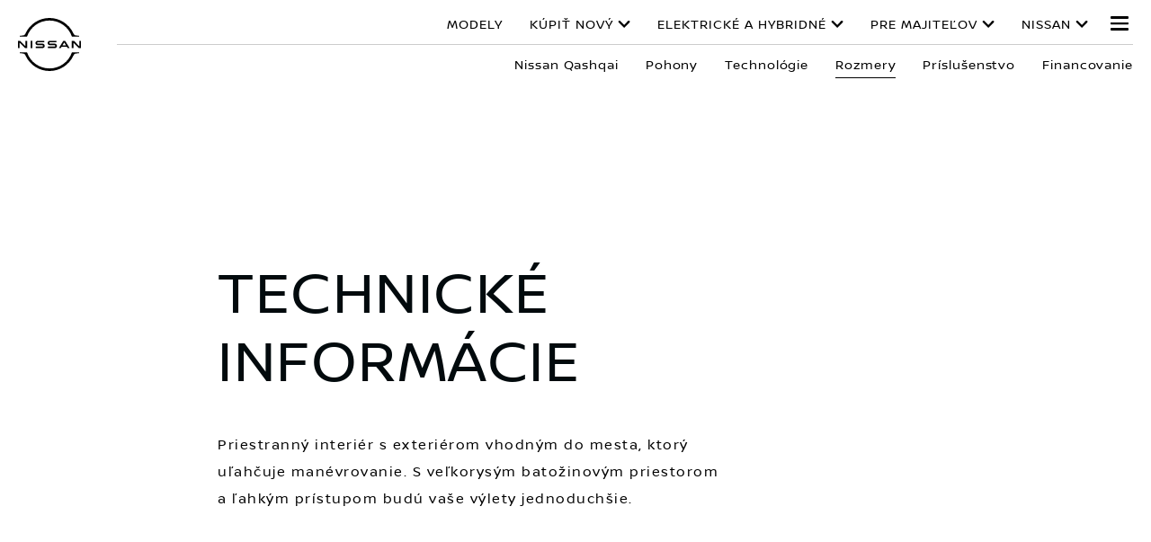

--- FILE ---
content_type: text/html; charset=utf-8
request_url: https://www.nissan.sk/vozidla/nove-vozidla/novy-qashqai/dimensions.html
body_size: 23606
content:
















    

        
        
            
        
    


      
      
      

























    

        
        
            
        
    























    

        
        
            
        
    




















<!DOCTYPE html>

<!--[if lt IE 9 ]><html lang="sk-SK" dir="ltr" class="no-js ltie9" prefix="og: http://ogp.me/ns#"><![endif]-->
<!--[if IE 9 ]><html lang="sk-SK" dir="ltr" class="no-js ie9" prefix="og: http://ogp.me/ns#"><![endif]-->
<!--[if gt IE 9]><!--><html lang="sk-SK" dir="ltr" class="no-js" prefix="og: http://ogp.me/ns#"><!--<![endif]-->
















    

        
        
            
        
    



























    

        
        
            
        
    








<head>
    















    

        
        
            
        
    
























    

        
        
            
        
    
























<meta http-equiv="Content-Type" content="text/html; charset=UTF-8">
<meta http-equiv="X-UA-Compatible" content="IE=edge">
<meta charset="utf-8">
<meta name="viewport" content="width=device-width, initial-scale=1.0">
<meta name="version" content="26.01.30.NISSAN">
<meta name="geo.country" content="SK">



    
        
    
    
    





    <meta name="description" content="Learn more about dimensions, weights per powertrain and luggage space for the Nissan Qashqai.">


    
    
        <meta name="twitter:title" content="Dimensions - Nissan Qashqai | Nissan" />
    


    
    
        <meta name="twitter:description" content="Learn more about dimensions, weights per powertrain and luggage space for the Nissan Qashqai." />
    

<meta name="twitter:card" content="summary" />

    
        <meta property="og:title" content="Dimensions - Nissan Qashqai | Nissan" />
    
    

<meta property="og:image" content="https://libs-europe.nissan-cdn.net/etc/designs/nissan_next_v4/26.01.30.NISSAN-8/common-assets/img/logo/logo.png"/>
<meta property="og:url" content="https://www.nissan.sk/vozidla/nove-vozidla/novy-qashqai/dimensions.html"/>

    
        <meta property="og:description" content="Learn more about dimensions, weights per powertrain and luggage space for the Nissan Qashqai."/>
    
    

<meta property="og:site_name" content="Nissan"/>

<meta name="robots" content="index,follow">
<meta property="og:type" content="website"/>



    
    
    















    

        
        
            
        
    

































    

        
        
            
        
    



























    
        
            
            



	
    
		















    

        
        
            
        
    


      
      
      

















    
        
    
    
    
    


    
	
		
		    
		    
		    
		    
		    
		    
		    
		    
            
		    
            
		    
		    
		    
		    
		    
		    
		    
		    
		        <link rel="stylesheet" media="print, screen" href="//libs-europe.nissan-cdn.net/etc/designs/nissan_next_v4/26.01.30.NISSAN-8/common-assets/css/fonts/fonts-latin-extended.min.css">
            
		    
		    
		    
		    
		    
            
		    
		    
            
            
            
			
            
		
        

    
    

        
        
    


















    

        
        
            
        
    

























    
    
            
            
            
            
            



	
    
		















    

        
        
            
        
    


      
      
      

















    
        
    
    
    
    


    
	
		
		    
			    <link rel="stylesheet" media="print, screen" href="//libs-europe.nissan-cdn.net/etc/designs/nissan_next_v4/26.01.30.NISSAN-8/common-assets/css/small.min.css">
		       	<link rel="stylesheet" media="print, screen and (min-width: 36.3125em)" href="//libs-europe.nissan-cdn.net/etc/designs/nissan_next_v4/26.01.30.NISSAN-8/common-assets/css/medium.min.css">
		        <link rel="stylesheet" media="print, screen and (min-width: 60em)" href="//libs-europe.nissan-cdn.net/etc/designs/nissan_next_v4/26.01.30.NISSAN-8/common-assets/css/large.min.css">
		        <link rel="stylesheet" media="print" href="//libs-europe.nissan-cdn.net/etc/designs/nissan_next_v4/26.01.30.NISSAN-8/common-assets/css/print.min.css">
		    
		    
		    
		    
		    
		    
		    
		    
            
		    
            
		    
		    
		    
		    
		    
		    
		    
		    
		    
		    
		    
		    
		    
            
		    
		    
            
            
            
			
            
		
        

    
    


        
        















    

        
        
            
        
    

























    

        
        
            
        
    
































	










	
	
        















    

        
        
            
        
    


      
      
      






















    

        
        
            
        
    


      
      
      





















		






	
<link rel="stylesheet" media="print, screen" href="//libs-europe.nissan-cdn.net/etc/designs/pace-forms/nissan_next_v4/26.01.30.NISSAN-5/common-assets/css/small-forms.min.css">
<link rel="stylesheet" media="print, screen and (min-width: 36.3125em)" href="//libs-europe.nissan-cdn.net/etc/designs/pace-forms/nissan_next_v4/26.01.30.NISSAN-5/common-assets/css/medium-forms.min.css">
<link rel="stylesheet" media="print, screen and (min-width: 60em)" href="//libs-europe.nissan-cdn.net/etc/designs/pace-forms/nissan_next_v4/26.01.30.NISSAN-5/common-assets/css/large-forms.min.css">


	

    




















    

        
        
            
        
    









	<link rel="canonical" href="https://www.nissan.sk/vozidla/nove-vozidla/novy-qashqai/dimensions.html"/>


















    

        
        
            
        
    


























    

        
        
            
        
    




































    

        
        
            
        
    


























































    

        
        
            
        
    













    
        
        
            
                
                    <link rel="preload" media="print, screen" href="//libs-europe.nissan-cdn.net/etc/sitedev/nissan/Global/VLP_Plus_Modal_v3.css" as="style" onload="this.rel='stylesheet'">
                
                
                
                
            
        
    



    















    

        
        
            
        
    








    















    

        
        
            
        
    
























    

        
        
            
        
    


























































    
        
    
    
    
        
    
















 <script data-headless-exec="true">
    var HELIOS = {
            "adobe": {
                "shared": {},
                "tagging": {
                    "targetCode": "nissanhelioseu",
                    "googleAccount": "",
                    "adobeAccount": "nissanskprod",
                    "mboxActivated": "false",
                    "excludeList": {}
                }
            },

            
            
            
            
            "components": {
                
            },
            "config": {
                "logoHardGate": "",
            	"siteTemplate" : "t201",
                "dataSourceType": "live",
            	"common": {
                    "mediaQuery": {},
                    "api": {
                        "aem": {
                            "secureResourcePath": "/content/nissan_prod/sk_SK/jcr:content/ownerServices",
                            "ecomDisabledForMND": "false"

                        },
                        	"googleMaps": {
                            "apiKey": "AIzaSyCrQu5eJhDHE9lq0lf1NMohUhqZU3ygYBY",
                            "hasMapComponentSelectorWhitelist": ['.c_022', '.c_061 .map', '.c_207_3'],
		                    "useRegion": false,
                            "enableAutoCompleteRadiusFilter": false
		                               },
                    	"apigee": {
                    	    "url": "https://eu.nissan-api.net/",
                            "aemProxyUrl" : "/content/nissan_prod/sk_SK/index/vehicles/new/new-qashqai/dimensions/jcr:content.proxy.json",
                    	    "countryCode": "SK",
                    	    "languageCode": "sk",
                    	    "brand": "nissan",
                    	    "environment": "prod",
							"generateAuthCookieServeltPath":  "/services/setAuthCookie.json",
							"securePrefix": "/secure"
                    	},
                        
                            
                                "mediaServerKeys":{
                                  "clientID":"",
                                  "clientSecret":""
                                },
                            
                            
                        
                    	
                        "storageSettings": {
                        
                            "dealerLocation": "SESSION_STORAGE",
                            "location": "SESSION_STORAGE",
                            "postalCode": "SESSION_STORAGE",
                            
                            "ip": "SESSION_STORAGE"
                        },
                        "disclaimers": "/vozidla/nove-vozidla/novy-qashqai/dimensions/_jcr_content.textDisclaimers.html"
                    },
                    "currencyCode": "EUR",
                    "formatting": {
                        "currency": {
                            "manualPriceFormatting": true,
                            "symbol": "€",
                            "position": "right",
                            "decimalPlaces": 2,
                            "showDecimalZeros": false,
                            "decimalSeparator": ",",
                            "thousandsSeparator": " ",
                            "formatPositive": "%v %c",
                            "formatNegative": "-%v %c"
                        }
                    },
                    
                    
                    "scriptBaseUrl": '//libs-europe.nissan-cdn.net/etc/designs/nissan_next_v4/26.01.30.NISSAN-8/common-assets/scripts',
                    
                    
                        
                        
                            "locale": "sk-SK",
                        
                    
                    "dateFormat": {
                        "two_tier": {
                            "year": "2-digit",
                            "month": "2-digit"
                        },
                        "three_tier": {
                            "year": "2-digit",
                            "month": "2-digit",
                            "day": "2-digit"
                        }
                    },
                    "timeFormat":"24",
                    "pricing": {
                        "financeProvider": "None",
                        
                        
    "rciProxyScriptUrl": "//prod.rciservices.eu/proxy/js/latest/RCIFinancialProxy.min.js",


                        "isPriceGroupSwitchingEnabled": true,
                        "priceCodes": {"Retail":{"includesTax":true,"label":"Total Price","disclaimer":"Test","currency":"EUR"},"Retail with VAT":{"includesTax":true,"label":"Cena od","currency":"EUR"}},
                        "priceGroups": {"pricegroup_1":{"name":"Test Price Group 1","description":"Test Price Group 1","primaryPrice":{"representedAs":"fullPrice","showCalculatorLink":true,"priceCode":"Retail"},"secondaryPrice":{"representedAs":"fullPrice","showCalculatorLink":true,"priceCode":"Retail with VAT"},"secondaryPriceEnabled":true}},
                        "strings": {
                            "priceForBuyersLabel": "",
                            "changeLocationLabel": "",
                            "locationSelectedTooltip": "",
                            "locationPopupLabel": "",
                            "locationNotSetInfoLabel": "",
                            "setLocationButtonLabel": "",
                            "defaultLocationLabel": "",
                            "financeCalculatorCtaText": "Kalkulačka Financií",
                            "financeDisclaimerCtaText": "Disclaimer",
                            "viewWarningCtaText": "Warning",
                            "priceLabel": "CENA OD",
                            "externalCalculatorErrorTitle": "",
                            "externalCalculatorErrorContent": ""
                        },
                        "isRegionalPriceEnabled":false,
                        "defaultPostCode":"",
                        "isDefaultPostCodeEnabled":false,
                        "isPriceFromWebserviceEnabled":false,
                        "isPriceSupressionEnabled":false,
                        "isOfferPriceEnabled" : false,
						"isOnlinePriceEnabled" : false,
						"isRegionalOffersEnabled" : false
                    },
	
	
	
	"smartLocation": {
                            "postalCodeSearch": false,
                            "locationDetectionMethod": "ip",
                            "browserStrorageLocation": "",
                            "storageExpiryPeriod": "",
                            "hideUseMyCurrentLocation": false,
                            "isSoftGateEnabled": false,
                            "isPlpHardGateEnabled": false,
                            "isConfiguratorHardGateEnabled": false,
                            "isGeoLocationTrackingEnabled": false,
                            
                        },
	
	
                    "loadingLabel": "Loading..."
                }
            }
        },
    googleDataLayer = [HELIOS.adobe.tagging, {"event" : "DLready"}];
</script>




    
    
    
        
    
    

    
   

   
   
   
      
      
      

    <script>
var brokenImages = [],
   compareImages = [];
window.addEventListener('error', function (e) {
    let identifiers =  [/\/content\/dam/, /\/etc\/designs/, /mediaserver/, /europe.nissan-cdn.net/, /asia.nissan-cdn.net/, /nissan-cdn.net/, /infiniti-cdn.net/, /europe.infiniti-cdn.net/, /asia.infiniti-cdn.net/ ];
    const isMatch = identifiers.some(rx => rx.test(e.target.src));
   if (e.target.nodeName == 'IMG' && e.target.offsetParent && isMatch) {
      let imgUrl = e.target.src;
      if (imgUrl.includes('.net')) {
         imgUrl = imgUrl.split('.net')[1]
      }
      imgUrl = imgUrl.split('.ximg')[0]
      if (!brokenImages.includes(imgUrl)) {
         brokenImages.push(imgUrl);
      }
   }
}, true)

;(function (d, s, c) {
   var j = d.createElement(s),
      t = d.getElementsByTagName(s)[0]
   j.src = '//libs-europe.nissan-cdn.net/etc/designs/nissan_next_v4/26.01.30.NISSAN-8/common-assets/scripts/vendor/elk/elastic-apm-rum.umd.min.js'
   j.onload = function () {
      elasticApm.init(c)
      setInterval(function () {
         if (brokenImages.length) {
            window.imageScript();
         }
      }, 5000);
      window.imageScript = function () {
         const transaction = elasticApm.startTransaction('Image-Error-Capture', 'custom')
         var imgSetLenght = 0;
         for (i = 0; i < brokenImages.length; i++) {
            const label = i;
            if (!compareImages.includes(brokenImages[i])) {
               transaction.addLabels({
                  [label]: brokenImages[i]
               })
               imgSetLenght++;
               compareImages.push(brokenImages[i]);
            }
         }
         transaction.addLabels({
            count: imgSetLenght
         })
         brokenImages.forEach(function (img) {
            const span = transaction.startSpan(img, "Image not Loaded");
            span.action = window.location.href;
         });
         brokenImages = [];
         setTimeout(() => {
            transaction.end();
         }, 100)
         //transaction.end();
      }
   }
   t.parentNode.insertBefore(j, t)
})(document, 'script', {
   serviceName: 'nissan',
   serverUrl: 'https://rum-observability.nissanpace.com/',
   environment: '',
   transactionSampleRate: 0.1,
   centralConfig: true,
})

    </script>
   




	















    

        
        
            
        
    
























    

        
        
            
        
    




















    
        
        
        

        <!-- Android and Others -->
        <link rel="icon" type="image/png" href="//libs-europe.nissan-cdn.net/etc/designs/nissan_next_v4/26.01.30.NISSAN-8/common-assets/img/favicon/favicon.png">
        <link rel="icon" type="image/png" sizes="24x24" href="//libs-europe.nissan-cdn.net/etc/designs/nissan_next_v4/26.01.30.NISSAN-8/common-assets/img/favicon/favicon_24x24.png">
        <link rel="icon" type="image/png" sizes="32x32" href="//libs-europe.nissan-cdn.net/etc/designs/nissan_next_v4/26.01.30.NISSAN-8/common-assets/img/favicon/favicon_32x32.png">
        <link rel="icon" type="image/png" sizes="48x48" href="//libs-europe.nissan-cdn.net/etc/designs/nissan_next_v4/26.01.30.NISSAN-8/common-assets/img/favicon/favicon_48x48.png">
        <link rel="icon" type="image/png" sizes="64x64" href="//libs-europe.nissan-cdn.net/etc/designs/nissan_next_v4/26.01.30.NISSAN-8/common-assets/img/favicon/favicon_64x64.png">
        <link rel="icon" type="image/png" sizes="72x72" href="//libs-europe.nissan-cdn.net/etc/designs/nissan_next_v4/26.01.30.NISSAN-8/common-assets/img/favicon/favicon_72x72.png">
        <link rel="icon" type="image/png" sizes="120x120" href="//libs-europe.nissan-cdn.net/etc/designs/nissan_next_v4/26.01.30.NISSAN-8/common-assets/img/favicon/favicon_120x120.png">
        <link rel="icon" type="image/png" sizes="152x152" href="//libs-europe.nissan-cdn.net/etc/designs/nissan_next_v4/26.01.30.NISSAN-8/common-assets/img/favicon/favicon_152x152.png">

        <!-- Apple -->
        <link rel="apple-touch-icon" href="//libs-europe.nissan-cdn.net/etc/designs/nissan_next_v4/26.01.30.NISSAN-8/common-assets/img/favicon/favicon_64x64.png">
        <link rel="apple-touch-icon" sizes="72x72" href="//libs-europe.nissan-cdn.net/etc/designs/nissan_next_v4/26.01.30.NISSAN-8/common-assets/img/favicon/favicon_72x72.png">
        <link rel="apple-touch-icon" sizes="114x114" href="//libs-europe.nissan-cdn.net/etc/designs/nissan_next_v4/26.01.30.NISSAN-8/common-assets/img/favicon/favicon_120x120.png">
        <link rel="apple-touch-icon" sizes="144x144" href="//libs-europe.nissan-cdn.net/etc/designs/nissan_next_v4/26.01.30.NISSAN-8/common-assets/img/favicon/favicon_152x152.png">

        <!-- Windows Phone -->
        <meta name="msapplication-square70x70logo" content="//libs-europe.nissan-cdn.net/etc/designs/nissan_next_v4/26.01.30.NISSAN-8/common-assets/img/favicon/favicon_72x72.png" />
        <meta name="msapplication-square150x150logo" content="//libs-europe.nissan-cdn.net/etc/designs/nissan_next_v4/26.01.30.NISSAN-8/common-assets/img/favicon/favicon_152x152.png" />
        <meta name="msapplication-square310x310logo" content="//libs-europe.nissan-cdn.net/etc/designs/nissan_next_v4/26.01.30.NISSAN-8/common-assets/img/favicon/favicon_152x152.png" />

        <link rel="icon" type="image/x-icon" href="//libs-europe.nissan-cdn.net/etc/designs/nissan_next_v4/26.01.30.NISSAN-8/common-assets/img/favicon/favicon_48x48.ico">
    
    

    <title>Dimensions - Nissan Qashqai | Nissan</title>
</head>


















    

        
        
            
        
    










		
		
		
		
		
		
		
		
		
			
		

		
		
		
		
		
		
		
		
		
		
		
<body data-close-text="Zatvoriť" class=" edge-component-enabled      ">
















    

        
        
            
        
    










<script>
    function readCookie(name) {
        var nameEQ = name + "=";
        var ca = document.cookie.split(';');
        for (var i = 0; i < ca.length; i++) {
            var c = ca[i];
            while (c.charAt(0) == ' ') c = c.substring(1, c.length);
            if (c.indexOf(nameEQ) == 0) return c.substring(nameEQ.length, c.length);
        }
        return null;
    }
    HELIOS.adobe.tagging.pageName = "vehicles|new|new-qashqai|dimensions";
    HELIOS.adobe.tagging.countryCode = "SK";
    HELIOS.adobe.tagging.languageCode = "sk";
    if("nissan" == "infiniti") {
        HELIOS.adobe.tagging.scrollQualified = "";
        HELIOS.adobe.tagging.timeSpentQualified = "";
    }
    if (readCookie("OwnerServicesLoggedInName") != null) {
        HELIOS.adobe.tagging.loginStatus = readCookie("OwnerServicesLoggedInName") == '' ? 'logged out' : 'logged in';
    } else {
        HELIOS.adobe.tagging.loginStatus = "logged out";
    }
    
    if (readCookie("segmentType") != null) {
        HELIOS.adobe.tagging.personalitySegment = readCookie("segmentType") == '' ? 'not-available' : readCookie("segmentType");
    } else {
        HELIOS.adobe.tagging.personalitySegment = "not-available";
    }
    
</script>

	















    

        
        
            
        
    










	
	<script src="//libs-europe.nissan-cdn.net/etc/designs/nissan-pace-vlp-plus/clientlibs-26.01.30.NISSAN-2/redesigned-clientlibrary/clientlib-redesign-template.min.js"></script>

	
	<link rel="stylesheet" href="//libs-europe.nissan-cdn.net/etc/designs/nissan-pace-vlp-plus/clientlibs-26.01.30.NISSAN-2/redesigned-clientlibrary/clientlib-redesign-template.min.css">



	
    
		<div class="header">















    

        
        
            
        
    

























    

        
        
            
        
    














	
  
	
	     
				
             	
             		















    

        
        
            
        
    












































    

        
        
            
        
    












	
	
	











    
    
    
        
    
    
        
    
    
    
    
    
    















	
	
























    

        
        
            
        
    








































	

	

	

	

	

	























    

        
        
            
        
    











<div class="noindex" data-elastic-exclude>
	<ul id="skiplinks" class="skiplinks">
		<li><a href="#container">Prejsť na hlavný obsah</a></li>
        <li><a href="#footer-element"></a></li>
	</ul>
</div>

















    

        
        
            
        
    















	

	

	

	

	

	






	
	
	



















    

        
        
            
        
    



















<div itemscope="itemscope" itemtype="http://schema.org/WPHeader">
	<div class="noindex" data-elastic-exclude>
		
		<header class="c_010D c_010D-theme-dark  c_010D-logo-small      ">
			<div class="c_010D-breakpoint-test"></div>
			<div class="c_010D-overlay"></div>
            
            
			















    

        
        
            
        
    










			<div class="wrapper">
				
					<a href="/" class="logo-container" aria-label="nissan link to homepage"> <picture
							class="logo svg">
						<source
							srcset="//libs-europe.nissan-cdn.net/etc/designs/nissan_next_v4/26.01.30.NISSAN-8/common-assets/img/svg/nissan-next-logo.svg"
							media="screen and (min-width: 960px)">
						<source
							srcset="//libs-europe.nissan-cdn.net/etc/designs/nissan_next_v4/26.01.30.NISSAN-8/common-assets/img/svg/nissan-next-logo.svg"
							media="print">
						<img src="//libs-europe.nissan-cdn.net/etc/designs/nissan_next_v4/26.01.30.NISSAN-8/common-assets/img/svg/nissan-next-logo-text.svg" alt="">
						</picture>
					</a>
				
				
				
                    















    

        
        
            
        
    























    

        
        
            
        
    







<p class="page-title">
    
        
        
            Rozmery
        
    
</p>

				

				<ul class="print-info">
					<li class="print-info-date"> <span></span></li>
					<li class="print-info-url"></li>
				</ul>
				
				<div class="burger-menu-wrapper  " data-bookmark-url="/jcr:content/showroom.bookmarks.json">

					
					

					
					















    

        
        
            
        
    











					
					
					  















    

        
        
            
        
    

















					

					
					















    

        
        
            
        
    

























          

                    















    

        
        
            
        
    





























    

        
        
            
        
    

































    



    



    








                    
                    

                    <div class="burger-container">
                        <a href="javascript:void(0);" class="burger" role="button" aria-expanded="false" data-open-text="Open Menu" data-close-text="Close Menu" aria-describedby="hamburger-menu-label"> <span id="hamburger-menu-label">Open Menu</span>
                        </a>
                    </div>
                </div>

				<aside class="sidebar-mobile" role="navigation" >
                        
                            
                                
                                    















    

        
        
            
        
    














	
	

	
	
		
		
		
	

	
	

	
	

	
	

	
	


	<form class="search" method="GET" role="search" action="/stranka-s-vysledkami.html">
        <label for="search" class="sr-only"> </label>    
		<input name="query" type="search" id="search"
			placeholder="Hľadáte niečo?">
		<button id="nav-search-strapline" type="submit" aria-label="">Submit</button>
	</form>

                                
                                
                            
                        
					<div class="sidebar-mobile-inner">
                        <nav aria-label="">
                            <div class="menu">
                                
                                    
                                        















    

        
        
            
        
    


















<ul class="primary">
	
	

		
		
		

		
		

		

			
				
					
					
					

					
						
						
						
							

							
								
							
							
						
							

							
								
							
							
						
							

							
								
							
							
						
							

							
								
							
							
						
						
							
							
								
								
							
							
						

					
				
				<li class="has-meganav"><a href="javascript:void(0);" aria-haspopup='dialog'> MODELY
				</a> </li>
			
		
	

		
		
		

		
		

		

			
		
	

		
		
		

		
		

		

			
				
					
					
					

					
						
						
						
							

							
							
						
							

							
							
						
							

							
							
						
							

							
							
						
							

							
							
						
							

							
							
						
							

							
							
						
							

							
							
						
							

							
							
						
							

							
							
						
							

							
							
						
							

							
							
						
							

							
							
						
						
							
								
								
							
							
							
						

					
				
				<li class="has-menu"><a href="javascript:void(0);" aria-expanded='false'> KÚPIŤ NOVÝ
				</a> 
						<ul class="dropdown">
							
								
									
									
										<li class=""><a href="/vozidla/ponuky/zoznam-skladovych-vozidiel.html"><span>SKLADOVÉ VOZIDLÁ</span></a>
										</li>
									
								
									
									
										<li class=""><a href="/vozidla/ponuky.html"><span>AKČNÁ PONUKA</span></a>
										</li>
									
								
									
									
										<li class=""><a href="/vozidla/ponuky/nissan-qq-finanovanine.html"><span> PONUKA QASHQAI</span></a>
										</li>
									
								
									
									
										<li class=""><a href="/vozidla/ponuky/nissan-x-trail-finanovanine.html"><span> PONUKA X-TRAIL</span></a>
										</li>
									
								
									
									
										<li class=""><a href="//www-europe.nissan-cdn.net/content/dam/Nissan/sk/brochures/Accessories%20Pricelist/EW_pricelist_SK.pdf"><span>PREDĹŽENÁ ZÁRUKA</span></a>
										</li>
									
								
									
									
										<li class=""><a href="/financovanie.html"><span>FINANCOVANIE</span></a>
										</li>
									
								
									
									
										<li class=""><a href="/vozidla/operativny-lizing.html" target="_blank"><span>OPERATÍVNY LÍZING</span></a>
										</li>
									
								
									
									
										<li class=""><a href="/vozidla/ponuky.html"><span>B2B A FLEET</span></a>
										</li>
									
								
									
									
										<li class=""><a href="/konfigurator.html"><span>KONFIGURÁTOR</span></a>
										</li>
									
								
									
									
										<li class=""><a href="/cenniky.html"><span>CENNÍKY A BROŽURY</span></a>
										</li>
									
								
									
									
										<li class=""><a href="/skusobna-jazda.html"><span>TESTOVACIA JAZDA</span></a>
										</li>
									
								
									
									
										<li class=""><a href="/vyhladavanie-predajcov.html"><span>VYHĽADAŤ PREDAJCU</span></a>
										</li>
									
								
									
									
										<li class=""><a href="//www-europe.nissan-cdn.net/content/dam/Nissan/sk/brochures/historia-cien-nissan.pdf" target="_blank"><span>NAJNIŽŠIA CENA</span></a>
										</li>
									
								
							
						</ul>
					</li>
			
		
	

		
		
		

		
		

		

			
				
					
					
					

					
						
						
						
							

							
							
						
							

							
							
						
							

							
							
						
							

							
							
						
							

							
							
						
						
							
								
								
							
							
							
						

					
				
				<li class="has-menu"><a href="javascript:void(0);" aria-expanded='false'> ELEKTRICKÉ A HYBRIDNÉ
				</a> 
						<ul class="dropdown">
							
								
									
									
										<li class=""><a href="/ponuka/e-power-cars.html"><span>E-POWER</span></a>
										</li>
									
								
									
									
										<li class=""><a href="/experience-nissan/elektrifikovane-vozidla-nissan.html"><span>ELEKTRIFIKOVANÉ VOZIDLÁ</span></a>
										</li>
									
								
									
									
										<li class=""><a href="/ponuka/nissan-100-elektricke-auta.html"><span>100% ELEKTRICKÉ</span></a>
										</li>
									
								
									
									
										<li class=""><a href="/ponuka/nissan-mild-hybrid-vozidla.html"><span>MILD HYBRID</span></a>
										</li>
									
								
									
									
										<li class=""><a href="/ponuka/hybridne-vozidla-nove.html"><span>HYBRIDNÉ VOZIDLÁ</span></a>
										</li>
									
								
							
						</ul>
					</li>
			
		
	

		
		
		

		
		

		

			
				
					
					
					

					
						
						
						
							

							
							
						
							

							
							
						
							

							
							
						
							

							
							
						
							

							
							
						
							

							
							
						
							

							
							
						
							

							
							
						
							

							
							
						
							

							
							
						
							

							
							
						
						
							
								
								
							
							
							
						

					
				
				<li class="has-menu"><a href="javascript:void(0);" aria-expanded='false'> PRE MAJITEĽOV
				</a> 
						<ul class="dropdown">
							
								
									
									
										<li class=""><a href="/vlastnictvo/objavte-aplikacie-Nissan.html"><span>APLIKÁCIE NISSAN</span></a>
										</li>
									
								
									
									
										<li class=""><a href="/vlastnictvo/objavte-aplikacie-Nissan/pairing-process.html"><span>PÁROVANIE TELEFÓNU S VOZIDLOM</span></a>
										</li>
									
								
									
									
										<li class=""><a href="/vlastnictvo/zakaznicky-servis-promise.html"><span>ZÁKAZNICKÝ SERVIS PROMISE</span></a>
										</li>
									
								
									
									
										<li class=""><a href="/vlastnictvo/oznamenie-o-stiahnuti-vyrobku-z-trhu.html"><span>ZVOLÁVACIE KAMPANE</span></a>
										</li>
									
								
									
									
										<li class=""><a href="/vlastnictvo/sluzby-nissan/asistencne-sluzby-nissan.html"><span>NISSAN ASSISTANCE</span></a>
										</li>
									
								
									
									
										<li class=""><a href="/vyhladavanie-predajcov.html"><span>KONTAKTOVAŤ PREDAJCU</span></a>
										</li>
									
								
									
									
										<li class=""><a href="/vlastnictvo/zen-servis.html"><span>ZEN SERVIS</span></a>
										</li>
									
								
									
									
										<li class=""><a href="/vlastnictvo/uzivatelske-prirucky.html"><span>UŽÍVATEĽSKÉ PRÍRUČKY</span></a>
										</li>
									
								
									
									
										<li class=""><a href="/stitok-na-oznacenie-pneumatik.html"><span>OZNAČENIE PNEUMATÍK</span></a>
										</li>
									
								
									
									
										<li class=""><a href="/informacie-o-bateriach-Nissan.html"><span>INFORMÁCIE O BATÉRIÁCH NISSAN</span></a>
										</li>
									
								
									
									
										<li class=""><a href="/vlastnictvo/oznamenia.html"><span>OZNÁMENIA</span></a>
										</li>
									
								
							
						</ul>
					</li>
			
		
	

		
		
		

		
		

		

			
				
					
					
					

					
						
						
						
							

							
							
						
							

							
							
						
							

							
							
						
							

							
							
						
							

							
							
						
							

							
							
						
							

							
							
						
							

							
							
						
							

							
							
						
							

							
							
						
						
							
								
								
							
							
							
						

					
				
				<li class="has-menu"><a href="javascript:void(0);" aria-expanded='false'> NISSAN
				</a> 
						<ul class="dropdown">
							
								
									
									
										<li class=""><a href="/experience-nissan/asistencne-technologie-vodica.html"><span>ASISTENČNÉ TECHNOLÓGIE</span></a>
										</li>
									
								
									
									
										<li class=""><a href="/vlastnictvo/objavte-aplikacie-Nissan.html"><span>APLIKÁCIE NISSAN</span></a>
										</li>
									
								
									
									
										<li class=""><a href="/vlastnictvo/system-infozabavy-Nissan.html"><span>NAVIGAČNÉ SYSTÉMY</span></a>
										</li>
									
								
									
									
										<li class=""><a href="/vlastnictvo/sluzby-nissan.html"><span>SLUŽBY NISSAN</span></a>
										</li>
									
								
									
									
										<li class=""><a href="/experience-nissan/nissan-slovensko-newsroom.html"><span>NEWSROOM</span></a>
										</li>
									
								
									
									
										<li class=""><a href="/experience-nissan/historicke-vozidla.html"><span>HISTORICKÉ VOZIDLÁ</span></a>
										</li>
									
								
									
									
										<li class=""><a href="/informacie-pre-zachranne-zlozky.html"><span>INFORMÁCIE PRE ZACH. ZLOŽKY</span></a>
										</li>
									
								
									
									
										<li class=""><a href="/experience-nissan/eco-jazda.html"><span>ECO JAZDA</span></a>
										</li>
									
								
									
									
										<li class=""><a href="/experience-nissan/objavuje-nove-regulacie-baterii-pre-elektromobily-v-europe.html"><span>NOVÉ REGULÁCIE BATÉRIÍ V EURÓPE</span></a>
										</li>
									
								
									
									
										<li class=""><a href="/pravne-informacie/vyhlasenie-o-pristupnosti.html"><span>VYHLÁSENIE OD PRÍSTUPNOSTI</span></a>
										</li>
									
								
							
						</ul>
					</li>
			
		
	
</ul>

                                    
                                    
                                
                            </div>
                        </nav>
						















    

        
        
            
        
    








    
    
	
<aside class="sidebar-desktop"
	aria-label="sidebar navigation">
	<nav aria-label="">
		<div class="sidebar-desktop-inner">
			<ul class="sidebar">
	            
	                <li class="login">
	                    

	                </li>
	            
				
				
					<li><a href="/vlastnictvo/sluzby-nissan/asistencne-sluzby-nissan.html" data-adobe-tagging="ownership|nissan-services|nissan-assistance">
							NISSAN ASSISTANCE
					</a></li>
				
				
					<li><a href="/vyhladavanie-predajcov.html" data-adobe-tagging="dealer-finder">
							VYHĽADAŤ PREDAJCU
					</a></li>
				
				
					<li class="nav-global-batd"><a href="/skusobna-jazda.html" data-adobe-tagging="test-drive">
							TESTOVACIA JAZDA
					</a></li>
				
                















    

        
        
            
        
    

















				
					
						
						
							<li><a href="/cenniky.html" data-adobe-tagging="webmapricetest">
									CENNÍKY A BROŽURY </a></li>
						
					
						
						
							<li><a href="/hello_nissan.html" data-adobe-tagging="personal_guide">
									KONTAKTUJTE NÁS </a></li>
						
					
						
						
							<li><a href="/experience-nissan/nissan-slovensko-newsroom.html" data-adobe-tagging="experience-nissan|nissan-slovensko-newsroom">
									NEWSROOM </a></li>
						
					
						
						
					
						
						
					
						
						
					
						
						
					
						
						
					
						
						
					
						
						
					
						
						
					
						
						
					
						
						
					
						
						
					
						
						
					
				
			</ul>
		</div>
	</nav>
</aside>

						<div class="toolbar">
							
							
							
							
							
								
								
									
								
							
							
						</div>
					</div>
				</aside>
			</div>
			
				<div class="meganav-container" role="dialog" aria-modal="true" aria-label="">
					<div class="c_010D-meganav">
						















    

        
        
            
        
    













<ul class="categories" role="tablist">
	
		
			
				
				
				
					

					
						
					
					
				
					

					
						
					
					
				
					

					
						
					
					
				
					

					
						
					
					
				
				
					
					
						
							<li><a href="javascript:void(0);" data-tab="category-0" class="active" role="tab" id="model-category-0" aria-controls="model-container-0">MODELY</a>
							</li>
						
						
					
				
					
					
						
							<li><a href="javascript:void(0);" data-tab="category-1" class="" role="tab" id="model-category-1" aria-controls="model-container-1">100% ELEKTRICKÉ</a>
							</li>
						
						
					
				
					
					
						
							<li><a href="javascript:void(0);" data-tab="category-2" class="" role="tab" id="model-category-2" aria-controls="model-container-2">HYBRID A E-POWER</a>
							</li>
						
						
					
				
					
					
						
							<li><a href="javascript:void(0);" data-tab="category-3" class="" role="tab" id="model-category-3" aria-controls="model-container-3">BENZÍN A DIESEL</a>
							</li>
						
						
					
				
			
		
	
		
			
		
	
		
			
				
				
				
					

					
					
				
					

					
					
				
					

					
					
				
					

					
					
				
					

					
					
				
					

					
					
				
					

					
					
				
					

					
					
				
					

					
					
				
					

					
					
				
					

					
					
				
					

					
					
				
					

					
					
				
				
					
					
						
						
					
				
					
					
						
						
					
				
					
					
						
						
					
				
					
					
						
						
					
				
					
					
						
						
					
				
					
					
						
						
					
				
					
					
						
						
					
				
					
					
						
						
					
				
					
					
						
						
					
				
					
					
						
						
					
				
					
					
						
						
					
				
					
					
						
						
					
				
					
					
						
						
					
				
			
		
	
		
			
				
				
				
					

					
					
				
					

					
					
				
					

					
					
				
					

					
					
				
					

					
					
				
				
					
					
						
						
					
				
					
					
						
						
					
				
					
					
						
						
					
				
					
					
						
						
					
				
					
					
						
						
					
				
			
		
	
		
			
				
				
				
					

					
					
				
					

					
					
				
					

					
					
				
					

					
					
				
					

					
					
				
					

					
					
				
					

					
					
				
					

					
					
				
					

					
					
				
					

					
					
				
					

					
					
				
				
					
					
						
						
					
				
					
					
						
						
					
				
					
					
						
						
					
				
					
					
						
						
					
				
					
					
						
						
					
				
					
					
						
						
					
				
					
					
						
						
					
				
					
					
						
						
					
				
					
					
						
						
					
				
					
					
						
						
					
				
					
					
						
						
					
				
			
		
	
		
			
				
				
				
					

					
					
				
					

					
					
				
					

					
					
				
					

					
					
				
					

					
					
				
					

					
					
				
					

					
					
				
					

					
					
				
					

					
					
				
					

					
					
				
				
					
					
						
						
					
				
					
					
						
						
					
				
					
					
						
						
					
				
					
					
						
						
					
				
					
					
						
						
					
				
					
					
						
						
					
				
					
					
						
						
					
				
					
					
						
						
					
				
					
					
						
						
					
				
					
					
						
						
					
				
			
		
	
</ul>

						















    

        
        
            
        
    









<div class="categories-wrapper">
	
	
	
	
	
		
		
			
			
			
				
				
					
				
				
			
				
				
					
				
				
			
				
				
					
				
				
			
				
				
					
				
				
			
			
				
				
					
					<div
						class="vehicles-container active"
						data-tabname="category-0" aria-labelledBy="model-category-0" id="model-container-0">
						
						
						
							
							<div class="vehicle-block-wrapper">
								
									
									
									
									
									
									
										

										<a class="vehicle-block" href="/vozidla/nove-vozidla/novy-nissan-micra.html">
											
												
												
												
												
												

												<picture> 
													
													<source media="(min-width: 60.0em)"
														data-srcset="//www-europe.nissan-cdn.net/content/dam/Nissan/hu/vehicles/NewPackShots/V2/nissan_resize_micra_my25_600x232_v3.jpg.ximg.l_3_m.smart.jpg 1x" />
													
												
													
													<source media="(min-width: 36.3125em)"
														data-srcset="//www-europe.nissan-cdn.net/content/dam/Nissan/hu/vehicles/NewPackShots/V2/nissan_resize_micra_my25_600x232_v3.jpg.ximg.l_3_m.smart.jpg 1x" />
													
												
													
													<source media="(min-width: 1.0em)"
														data-srcset="//www-europe.nissan-cdn.net/content/dam/Nissan/hu/vehicles/NewPackShots/V2/nissan_resize_micra_my25_600x232_v3.jpg.ximg.l_3_m.smart.jpg 1x" />
													
														<img data-src="//www-europe.nissan-cdn.net/content/dam/Nissan/hu/vehicles/NewPackShots/V2/nissan_resize_micra_my25_600x232_v3.jpg.ximg.l_3_m.smart.jpg" alt="Nová Micra"/>
													
												 </picture>
											
											<div class="model-details">
												<label>Nový Nissan Micra</label>
												
											</div>
										</a>
									
								
									
									
									
									
									
									
										

										<a class="vehicle-block" href="/vozidla/nove-vozidla/novy-juke.html">
											
												
												
												
												
												

												<picture> 
													
													<source media="(min-width: 60.0em)"
														data-srcset="//www-europe.nissan-cdn.net/content/dam/Nissan/hu/vehicles/NewPackShots/V2/nissan_resize_juke_v3_600x232.jpg.ximg.l_3_m.smart.jpg 1x" />
													
												
													
													<source media="(min-width: 36.3125em)"
														data-srcset="//www-europe.nissan-cdn.net/content/dam/Nissan/hu/vehicles/NewPackShots/V2/nissan_resize_juke_v3_600x232.jpg.ximg.l_3_m.smart.jpg 1x" />
													
												
													
													<source media="(min-width: 1.0em)"
														data-srcset="//www-europe.nissan-cdn.net/content/dam/Nissan/hu/vehicles/NewPackShots/V2/nissan_resize_juke_v3_600x232.jpg.ximg.l_3_m.smart.jpg 1x" />
													
														<img data-src="//www-europe.nissan-cdn.net/content/dam/Nissan/hu/vehicles/NewPackShots/V2/nissan_resize_juke_v3_600x232.jpg.ximg.l_3_m.smart.jpg" alt="Nissan Juke"/>
													
												 </picture>
											
											<div class="model-details">
												<label>Nový Nissan JUKE</label>
												
											</div>
										</a>
									
								
									
									
									
									
									
										
											
										
											
										
									
									
										

										<a class="vehicle-block" href="/vozidla/nove-vozidla/novy-nissan-leaf.html">
											
												
												
												
												
												

												<picture> 
													
													<source media="(min-width: 60.0em)"
														data-srcset="//www-europe.nissan-cdn.net/content/dam/Nissan/hu/vehicles/NewPackShots/V2/nissan_resize_leaf_my25_v2_600x232.jpg.ximg.l_3_m.smart.jpg 1x" />
													
												
													
													<source media="(min-width: 36.3125em)"
														data-srcset="//www-europe.nissan-cdn.net/content/dam/Nissan/hu/vehicles/NewPackShots/V2/nissan_resize_leaf_my25_v2_600x232.jpg.ximg.l_3_m.smart.jpg 1x" />
													
												
													
													<source media="(min-width: 1.0em)"
														data-srcset="//www-europe.nissan-cdn.net/content/dam/Nissan/hu/vehicles/NewPackShots/V2/nissan_resize_leaf_my25_v2_600x232.jpg.ximg.l_3_m.smart.jpg 1x" />
													
														<img data-src="//www-europe.nissan-cdn.net/content/dam/Nissan/hu/vehicles/NewPackShots/V2/nissan_resize_leaf_my25_v2_600x232.jpg.ximg.l_3_m.smart.jpg" alt="Nissan Leaf"/>
													
												 </picture>
											
											<div class="model-details">
												<label>Nový Nissan LEAF</label>
												
											</div>
										</a>
									
								
									
									
									
									
									
										
											
										
											
										
											
										
									
									
										

										<a class="vehicle-block" href="/vozidla/nove-vozidla/novy-qashqai.html">
											
												
												
												
												
												

												<picture> 
													
													<source media="(min-width: 60.0em)"
														data-srcset="//www-europe.nissan-cdn.net/content/dam/Nissan/hu/vehicles/NewPackShots/nissan_resize_QQ2024_2_600x232v3.jpg.ximg.l_3_m.smart.jpg 1x" />
													
												
													
													<source media="(min-width: 36.3125em)"
														data-srcset="//www-europe.nissan-cdn.net/content/dam/Nissan/hu/vehicles/NewPackShots/nissan_resize_QQ2024_2_600x232v3.jpg.ximg.l_3_m.smart.jpg 1x" />
													
												
													
													<source media="(min-width: 1.0em)"
														data-srcset="//www-europe.nissan-cdn.net/content/dam/Nissan/hu/vehicles/NewPackShots/nissan_resize_QQ2024_2_600x232.jpg.ximg.l_3_m.smart.jpg 1x" />
													
														<img data-src="//www-europe.nissan-cdn.net/content/dam/Nissan/hu/vehicles/NewPackShots/nissan_resize_QQ2024_2_600x232v3.jpg.ximg.l_3_m.smart.jpg" alt="Nissan Qashaqai"/>
													
												 </picture>
											
											<div class="model-details">
												<label>Nový Nissan Qashqai</label>
												
											</div>
										</a>
									
								
									
									
									
									
									
										
											
										
											
										
											
										
											
										
									
									
										

										<a class="vehicle-block" href="/vozidla/nove-vozidla/ariya-2021.html">
											
												
												
												
												
												

												<picture> 
													
													<source media="(min-width: 60.0em)"
														data-srcset="//www-europe.nissan-cdn.net/content/dam/Nissan/cz/vehicles/nissan_resize_Ariya_600x232_v7.png.ximg.l_3_m.smart.png 1x" />
													
												
													
													<source media="(min-width: 36.3125em)"
														data-srcset="//www-europe.nissan-cdn.net/content/dam/Nissan/cz/vehicles/nissan_resize_Ariya_600x232_v7.png.ximg.l_3_m.smart.png 1x" />
													
												
													
													<source media="(min-width: 1.0em)"
														data-srcset="//www-europe.nissan-cdn.net/content/dam/Nissan/cz/vehicles/nissan_resize_Ariya_600x232_v7.png.ximg.l_3_m.smart.png 1x" />
													
														<img data-src="//www-europe.nissan-cdn.net/content/dam/Nissan/cz/vehicles/nissan_resize_Ariya_600x232_v7.png.ximg.l_3_m.smart.png" alt="Nissan Ariya"/>
													
												 </picture>
											
											<div class="model-details">
												<label>Nissan ARIYA</label>
												
											</div>
										</a>
									
								
									
									
									
									
									
										
											
										
											
										
											
										
											
										
											
										
									
									
										

										<a class="vehicle-block" href="/vozidla/nove-vozidla/x-trail.html">
											
												
												
												
												
												

												<picture> 
													
													<source media="(min-width: 60.0em)"
														data-srcset="//www-europe.nissan-cdn.net/content/dam/Nissan/hu/vehicles/NewPackShots/V2/nissan_resize_XTrail_600x232_v4.jpg.ximg.l_3_m.smart.jpg 1x" />
													
												
													
													<source media="(min-width: 36.3125em)"
														data-srcset="//www-europe.nissan-cdn.net/content/dam/Nissan/hu/vehicles/NewPackShots/V2/nissan_resize_XTrail_600x232_v4.jpg.ximg.l_3_m.smart.jpg 1x" />
													
												
													
													<source media="(min-width: 1.0em)"
														data-srcset="//www-europe.nissan-cdn.net/content/dam/Nissan/hu/vehicles/NewPackShots/V2/nissan_resize_XTrail_600x232_v4.jpg.ximg.l_3_m.smart.jpg 1x" />
													
														<img data-src="//www-europe.nissan-cdn.net/content/dam/Nissan/hu/vehicles/NewPackShots/V2/nissan_resize_XTrail_600x232_v4.jpg.ximg.l_3_m.smart.jpg" alt="Nissan X-Trail"/>
													
												 </picture>
											
											<div class="model-details">
												<label>Nissan X-Trail</label>
												
											</div>
										</a>
									
								
									
									
									
									
									
										
											
										
											
										
											
										
											
										
											
										
											
										
									
									
										

										<a class="vehicle-block" href="/vozidla/nove-vozidla/townstar-combi.html">
											
												
												
												
												
												

												<picture> 
													
													<source media="(min-width: 60.0em)"
														data-srcset="//www-europe.nissan-cdn.net/content/dam/Nissan/hu/vehicles/NewPackShots/V2/nissan_resize_Townstar_EV_Combi_2_600x232.png.ximg.l_3_m.smart.png 1x" />
													
												
													
													<source media="(min-width: 36.3125em)"
														data-srcset="//www-europe.nissan-cdn.net/content/dam/Nissan/hu/vehicles/NewPackShots/V2/nissan_resize_Townstar_EV_Combi_2_600x232.png.ximg.l_3_m.smart.png 1x" />
													
												
													
													<source media="(min-width: 1.0em)"
														data-srcset="//www-europe.nissan-cdn.net/content/dam/Nissan/hu/vehicles/NewPackShots/V2/nissan_resize_Townstar_EV_Combi_2_600x232.png.ximg.l_3_m.smart.png 1x" />
													
														<img data-src="//www-europe.nissan-cdn.net/content/dam/Nissan/hu/vehicles/NewPackShots/V2/nissan_resize_Townstar_EV_Combi_2_600x232.png.ximg.l_3_m.smart.png" alt="Townstar EV Combi"/>
													
												 </picture>
											
											<div class="model-details">
												<label>Nissan Townstar Combi</label>
												
											</div>
										</a>
									
								
									
									
									
									
									
										
											
										
											
										
											
										
											
										
											
										
											
										
											
										
									
									
										

										<a class="vehicle-block" href="/vozidla/nove-vozidla/townstar.html">
											
												
												
												
												
												

												<picture> 
													
													<source media="(min-width: 60.0em)"
														data-srcset="//www-europe.nissan-cdn.net/content/dam/Nissan/hu/vehicles/NewPackShots/V2/nissan_resize_Townstar_Ev_Van_600x232.jpg.ximg.l_3_m.smart.jpg 1x" />
													
												
													
													<source media="(min-width: 36.3125em)"
														data-srcset="//www-europe.nissan-cdn.net/content/dam/Nissan/hu/vehicles/NewPackShots/V2/nissan_resize_Townstar_Ev_Van_600x232.jpg.ximg.l_3_m.smart.jpg 1x" />
													
												
													
													<source media="(min-width: 1.0em)"
														data-srcset="//www-europe.nissan-cdn.net/content/dam/Nissan/hu/vehicles/NewPackShots/V2/nissan_resize_Townstar_Ev_Van_600x232.jpg.ximg.l_3_m.smart.jpg 1x" />
													
														<img data-src="//www-europe.nissan-cdn.net/content/dam/Nissan/hu/vehicles/NewPackShots/V2/nissan_resize_Townstar_Ev_Van_600x232.jpg.ximg.l_3_m.smart.jpg" alt="Townstar Van"/>
													
												 </picture>
											
											<div class="model-details">
												<label>Nissan Townstar Van</label>
												
											</div>
										</a>
									
								
									
									
									
									
									
										
											
										
											
										
											
										
											
										
											
										
											
										
											
										
											
										
									
									
										

										<a class="vehicle-block" href="/vozidla/nove-vozidla/interstar.html">
											
												
												
												
												
												

												<picture> 
													
													<source media="(min-width: 60.0em)"
														data-srcset="//www-europe.nissan-cdn.net/content/dam/Nissan/hu/vehicles/NewPackShots/V2/nissan_resize_Interstar_600x232_v5.jpg.ximg.l_3_m.smart.jpg 1x" />
													
												
													
													<source media="(min-width: 36.3125em)"
														data-srcset="//www-europe.nissan-cdn.net/content/dam/Nissan/hu/vehicles/NewPackShots/V2/nissan_resize_Interstar_600x232_v5.jpg.ximg.l_3_m.smart.jpg 1x" />
													
												
													
													<source media="(min-width: 1.0em)"
														data-srcset="//www-europe.nissan-cdn.net/content/dam/Nissan/hu/vehicles/NewPackShots/V2/nissan_resize_Interstar_600x232_v5.jpg.ximg.l_3_m.smart.jpg 1x" />
													
														<img data-src="//www-europe.nissan-cdn.net/content/dam/Nissan/hu/vehicles/NewPackShots/V2/nissan_resize_Interstar_600x232_v5.jpg.ximg.l_3_m.smart.jpg" alt="Interstar"/>
													
												 </picture>
											
											<div class="model-details">
												<label>Nissan Interstar</label>
												
											</div>
										</a>
									
								
							</div>
							
							
								
							
						
                		<div class="cta-wrapper">
                            
                            
                		</div>
						
					</div>
				
				
			
				
				
					
					<div
						class="vehicles-container "
						data-tabname="category-1" aria-labelledBy="model-category-1" id="model-container-1">
						
						
						
							
							<div class="vehicle-block-wrapper">
								
									
									
									
									
									
									
										

										<a class="vehicle-block" href="/vozidla/nove-vozidla/novy-nissan-micra.html">
											
												
												
												
												
												

												<picture> 
													
													<source media="(min-width: 60.0em)"
														data-srcset="//www-europe.nissan-cdn.net/content/dam/Nissan/hu/vehicles/NewPackShots/V2/nissan_resize_micra_my25_600x232_v3.jpg.ximg.l_3_m.smart.jpg 1x" />
													
												
													
													<source media="(min-width: 36.3125em)"
														data-srcset="//www-europe.nissan-cdn.net/content/dam/Nissan/hu/vehicles/NewPackShots/V2/nissan_resize_micra_my25_600x232_v3.jpg.ximg.l_3_m.smart.jpg 1x" />
													
												
													
													<source media="(min-width: 1.0em)"
														data-srcset="//www-europe.nissan-cdn.net/content/dam/Nissan/hu/vehicles/NewPackShots/V2/nissan_resize_micra_my25_600x232_v3.jpg.ximg.l_3_m.smart.jpg 1x" />
													
														<img data-src="//www-europe.nissan-cdn.net/content/dam/Nissan/hu/vehicles/NewPackShots/V2/nissan_resize_micra_my25_600x232_v3.jpg.ximg.l_3_m.smart.jpg" alt="Nová Micra"/>
													
												 </picture>
											
											<div class="model-details">
												<label>Nový Nissan Micra</label>
												
											</div>
										</a>
									
								
									
									
									
									
									
									
										

										<a class="vehicle-block" href="/vozidla/nove-vozidla/novy-nissan-leaf.html">
											
												
												
												
												
												

												<picture> 
													
													<source media="(min-width: 60.0em)"
														data-srcset="//www-europe.nissan-cdn.net/content/dam/Nissan/hu/vehicles/NewPackShots/V2/nissan_resize_leaf_my25_v2_600x232.jpg.ximg.l_3_m.smart.jpg 1x" />
													
												
													
													<source media="(min-width: 36.3125em)"
														data-srcset="//www-europe.nissan-cdn.net/content/dam/Nissan/hu/vehicles/NewPackShots/V2/nissan_resize_leaf_my25_v2_600x232.jpg.ximg.l_3_m.smart.jpg 1x" />
													
												
													
													<source media="(min-width: 1.0em)"
														data-srcset="//www-europe.nissan-cdn.net/content/dam/Nissan/hu/vehicles/NewPackShots/V2/nissan_resize_leaf_my25_v2_600x232.jpg.ximg.l_3_m.smart.jpg 1x" />
													
														<img data-src="//www-europe.nissan-cdn.net/content/dam/Nissan/hu/vehicles/NewPackShots/V2/nissan_resize_leaf_my25_v2_600x232.jpg.ximg.l_3_m.smart.jpg" alt="Nissan Leaf"/>
													
												 </picture>
											
											<div class="model-details">
												<label>Nový Nissan LEAF</label>
												
											</div>
										</a>
									
								
									
									
									
									
									
										
											
										
											
										
									
									
										

										<a class="vehicle-block" href="/vozidla/nove-vozidla/ariya-2021.html">
											
												
												
												
												
												

												<picture> 
													
													<source media="(min-width: 60.0em)"
														data-srcset="//www-europe.nissan-cdn.net/content/dam/Nissan/cz/vehicles/nissan_resize_Ariya_600x232_v7.png.ximg.l_3_m.smart.png 1x" />
													
												
													
													<source media="(min-width: 36.3125em)"
														data-srcset="//www-europe.nissan-cdn.net/content/dam/Nissan/cz/vehicles/nissan_resize_Ariya_600x232_v7.png.ximg.l_3_m.smart.png 1x" />
													
												
													
													<source media="(min-width: 1.0em)"
														data-srcset="//www-europe.nissan-cdn.net/content/dam/Nissan/cz/vehicles/nissan_resize_Ariya_600x232_v7.png.ximg.l_3_m.smart.png 1x" />
													
														<img data-src="//www-europe.nissan-cdn.net/content/dam/Nissan/cz/vehicles/nissan_resize_Ariya_600x232_v7.png.ximg.l_3_m.smart.png" alt="Nissan Ariya"/>
													
												 </picture>
											
											<div class="model-details">
												<label>Nissan ARIYA</label>
												
											</div>
										</a>
									
								
									
									
									
									
									
										
											
										
											
										
											
										
									
									
										

										<a class="vehicle-block" href="/vozidla/nove-vozidla/townstar-combi.html">
											
												
												
												
												
												

												<picture> 
													
													<source media="(min-width: 60.0em)"
														data-srcset="//www-europe.nissan-cdn.net/content/dam/Nissan/hu/vehicles/NewPackShots/V2/nissan_resize_Townstar_EV_Combi_2_600x232.png.ximg.l_3_m.smart.png 1x" />
													
												
													
													<source media="(min-width: 36.3125em)"
														data-srcset="//www-europe.nissan-cdn.net/content/dam/Nissan/hu/vehicles/NewPackShots/V2/nissan_resize_Townstar_EV_Combi_2_600x232.png.ximg.l_3_m.smart.png 1x" />
													
												
													
													<source media="(min-width: 1.0em)"
														data-srcset="//www-europe.nissan-cdn.net/content/dam/Nissan/hu/vehicles/NewPackShots/V2/nissan_resize_Townstar_EV_Combi_2_600x232.png.ximg.l_3_m.smart.png 1x" />
													
														<img data-src="//www-europe.nissan-cdn.net/content/dam/Nissan/hu/vehicles/NewPackShots/V2/nissan_resize_Townstar_EV_Combi_2_600x232.png.ximg.l_3_m.smart.png" alt="Townstar EV Combi"/>
													
												 </picture>
											
											<div class="model-details">
												<label>Nissan Townstar Combi</label>
												
											</div>
										</a>
									
								
									
									
									
									
									
										
											
										
											
										
											
										
											
										
									
									
										

										<a class="vehicle-block" href="/vozidla/nove-vozidla/townstar.html">
											
												
												
												
												
												

												<picture> 
													
													<source media="(min-width: 60.0em)"
														data-srcset="//www-europe.nissan-cdn.net/content/dam/Nissan/hu/vehicles/NewPackShots/V2/nissan_resize_Townstar_Ev_Van_600x232.jpg.ximg.l_3_m.smart.jpg 1x" />
													
												
													
													<source media="(min-width: 36.3125em)"
														data-srcset="//www-europe.nissan-cdn.net/content/dam/Nissan/hu/vehicles/NewPackShots/V2/nissan_resize_Townstar_Ev_Van_600x232.jpg.ximg.l_3_m.smart.jpg 1x" />
													
												
													
													<source media="(min-width: 1.0em)"
														data-srcset="//www-europe.nissan-cdn.net/content/dam/Nissan/hu/vehicles/NewPackShots/V2/nissan_resize_Townstar_Ev_Van_600x232.jpg.ximg.l_3_m.smart.jpg 1x" />
													
														<img data-src="//www-europe.nissan-cdn.net/content/dam/Nissan/hu/vehicles/NewPackShots/V2/nissan_resize_Townstar_Ev_Van_600x232.jpg.ximg.l_3_m.smart.jpg" alt="Townstar Van"/>
													
												 </picture>
											
											<div class="model-details">
												<label>Nissan Townstar Van</label>
												
											</div>
										</a>
									
								
									
									
									
									
									
										
											
										
											
										
											
										
											
										
											
										
									
									
										

										<a class="vehicle-block" href="/vozidla/nove-vozidla/interstar.html">
											
												
												
												
												
												

												<picture> 
													
													<source media="(min-width: 60.0em)"
														data-srcset="//www-europe.nissan-cdn.net/content/dam/Nissan/hu/vehicles/NewPackShots/V2/nissan_resize_Interstar_600x232_v5.jpg.ximg.l_3_m.smart.jpg 1x" />
													
												
													
													<source media="(min-width: 36.3125em)"
														data-srcset="//www-europe.nissan-cdn.net/content/dam/Nissan/hu/vehicles/NewPackShots/V2/nissan_resize_Interstar_600x232_v5.jpg.ximg.l_3_m.smart.jpg 1x" />
													
												
													
													<source media="(min-width: 1.0em)"
														data-srcset="//www-europe.nissan-cdn.net/content/dam/Nissan/hu/vehicles/NewPackShots/V2/nissan_resize_Interstar_600x232_v5.jpg.ximg.l_3_m.smart.jpg 1x" />
													
														<img data-src="//www-europe.nissan-cdn.net/content/dam/Nissan/hu/vehicles/NewPackShots/V2/nissan_resize_Interstar_600x232_v5.jpg.ximg.l_3_m.smart.jpg" alt="Interstar"/>
													
												 </picture>
											
											<div class="model-details">
												<label>Nissan Interstar</label>
												
											</div>
										</a>
									
								
							</div>
							
							
								
							
						
                		<div class="cta-wrapper">
                            
                            
                		</div>
						
					</div>
				
				
			
				
				
					
					<div
						class="vehicles-container "
						data-tabname="category-2" aria-labelledBy="model-category-2" id="model-container-2">
						
						
						
							
							<div class="vehicle-block-wrapper">
								
									
									
									
									
									
									
										

										<a class="vehicle-block" href="/vozidla/nove-vozidla/novy-juke.html">
											
												
												
												
												
												

												<picture> 
													
													<source media="(min-width: 60.0em)"
														data-srcset="//www-europe.nissan-cdn.net/content/dam/Nissan/hu/vehicles/NewPackShots/V2/nissan_resize_juke_v3_600x232.jpg.ximg.l_3_m.smart.jpg 1x" />
													
												
													
													<source media="(min-width: 36.3125em)"
														data-srcset="//www-europe.nissan-cdn.net/content/dam/Nissan/hu/vehicles/NewPackShots/V2/nissan_resize_juke_v3_600x232.jpg.ximg.l_3_m.smart.jpg 1x" />
													
												
													
													<source media="(min-width: 1.0em)"
														data-srcset="//www-europe.nissan-cdn.net/content/dam/Nissan/hu/vehicles/NewPackShots/V2/nissan_resize_juke_v3_600x232.jpg.ximg.l_3_m.smart.jpg 1x" />
													
														<img data-src="//www-europe.nissan-cdn.net/content/dam/Nissan/hu/vehicles/NewPackShots/V2/nissan_resize_juke_v3_600x232.jpg.ximg.l_3_m.smart.jpg" alt="Nissan Juke"/>
													
												 </picture>
											
											<div class="model-details">
												<label>Nový Nissan JUKE</label>
												
											</div>
										</a>
									
								
									
									
									
									
									
									
										

										<a class="vehicle-block" href="/vozidla/nove-vozidla/novy-qashqai.html">
											
												
												
												
												
												

												<picture> 
													
													<source media="(min-width: 60.0em)"
														data-srcset="//www-europe.nissan-cdn.net/content/dam/Nissan/hu/vehicles/NewPackShots/nissan_resize_QQ2024_2_600x232v3.jpg.ximg.l_3_m.smart.jpg 1x" />
													
												
													
													<source media="(min-width: 36.3125em)"
														data-srcset="//www-europe.nissan-cdn.net/content/dam/Nissan/hu/vehicles/NewPackShots/nissan_resize_QQ2024_2_600x232v3.jpg.ximg.l_3_m.smart.jpg 1x" />
													
												
													
													<source media="(min-width: 1.0em)"
														data-srcset="//www-europe.nissan-cdn.net/content/dam/Nissan/hu/vehicles/NewPackShots/nissan_resize_QQ2024_2_600x232.jpg.ximg.l_3_m.smart.jpg 1x" />
													
														<img data-src="//www-europe.nissan-cdn.net/content/dam/Nissan/hu/vehicles/NewPackShots/nissan_resize_QQ2024_2_600x232v3.jpg.ximg.l_3_m.smart.jpg" alt="Nissan Qashaqai"/>
													
												 </picture>
											
											<div class="model-details">
												<label>Nový Nissan Qashqai</label>
												
											</div>
										</a>
									
								
									
									
									
									
									
										
											
										
											
										
									
									
										

										<a class="vehicle-block" href="/vozidla/nove-vozidla/x-trail.html">
											
												
												
												
												
												

												<picture> 
													
													<source media="(min-width: 60.0em)"
														data-srcset="//www-europe.nissan-cdn.net/content/dam/Nissan/hu/vehicles/NewPackShots/V2/nissan_resize_XTrail_600x232_v4.jpg.ximg.l_3_m.smart.jpg 1x" />
													
												
													
													<source media="(min-width: 36.3125em)"
														data-srcset="//www-europe.nissan-cdn.net/content/dam/Nissan/hu/vehicles/NewPackShots/V2/nissan_resize_XTrail_600x232_v4.jpg.ximg.l_3_m.smart.jpg 1x" />
													
												
													
													<source media="(min-width: 1.0em)"
														data-srcset="//www-europe.nissan-cdn.net/content/dam/Nissan/hu/vehicles/NewPackShots/V2/nissan_resize_XTrail_600x232_v4.jpg.ximg.l_3_m.smart.jpg 1x" />
													
														<img data-src="//www-europe.nissan-cdn.net/content/dam/Nissan/hu/vehicles/NewPackShots/V2/nissan_resize_XTrail_600x232_v4.jpg.ximg.l_3_m.smart.jpg" alt="Nissan X-Trail"/>
													
												 </picture>
											
											<div class="model-details">
												<label>Nissan X-Trail</label>
												
											</div>
										</a>
									
								
							</div>
							
							
								
							
						
                		<div class="cta-wrapper">
                            
                            
                		</div>
						
					</div>
				
				
			
				
				
					
					<div
						class="vehicles-container "
						data-tabname="category-3" aria-labelledBy="model-category-3" id="model-container-3">
						
						
						
							
							<div class="vehicle-block-wrapper">
								
									
									
									
									
									
									
										

										<a class="vehicle-block" href="/vozidla/nove-vozidla/novy-juke.html">
											
												
												
												
												
												

												<picture> 
													
													<source media="(min-width: 60.0em)"
														data-srcset="//www-europe.nissan-cdn.net/content/dam/Nissan/hu/vehicles/NewPackShots/V2/nissan_resize_juke_v3_600x232.jpg.ximg.l_3_m.smart.jpg 1x" />
													
												
													
													<source media="(min-width: 36.3125em)"
														data-srcset="//www-europe.nissan-cdn.net/content/dam/Nissan/hu/vehicles/NewPackShots/V2/nissan_resize_juke_v3_600x232.jpg.ximg.l_3_m.smart.jpg 1x" />
													
												
													
													<source media="(min-width: 1.0em)"
														data-srcset="//www-europe.nissan-cdn.net/content/dam/Nissan/hu/vehicles/NewPackShots/V2/nissan_resize_juke_v3_600x232.jpg.ximg.l_3_m.smart.jpg 1x" />
													
														<img data-src="//www-europe.nissan-cdn.net/content/dam/Nissan/hu/vehicles/NewPackShots/V2/nissan_resize_juke_v3_600x232.jpg.ximg.l_3_m.smart.jpg" alt="Nissan Juke"/>
													
												 </picture>
											
											<div class="model-details">
												<label>Nový Nissan JUKE</label>
												
											</div>
										</a>
									
								
									
									
									
									
									
									
										

										<a class="vehicle-block" href="/vozidla/nove-vozidla/novy-qashqai.html">
											
												
												
												
												
												

												<picture> 
													
													<source media="(min-width: 60.0em)"
														data-srcset="//www-europe.nissan-cdn.net/content/dam/Nissan/hu/vehicles/NewPackShots/nissan_resize_QQ2024_2_600x232v3.jpg.ximg.l_3_m.smart.jpg 1x" />
													
												
													
													<source media="(min-width: 36.3125em)"
														data-srcset="//www-europe.nissan-cdn.net/content/dam/Nissan/hu/vehicles/NewPackShots/nissan_resize_QQ2024_2_600x232v3.jpg.ximg.l_3_m.smart.jpg 1x" />
													
												
													
													<source media="(min-width: 1.0em)"
														data-srcset="//www-europe.nissan-cdn.net/content/dam/Nissan/hu/vehicles/NewPackShots/nissan_resize_QQ2024_2_600x232.jpg.ximg.l_3_m.smart.jpg 1x" />
													
														<img data-src="//www-europe.nissan-cdn.net/content/dam/Nissan/hu/vehicles/NewPackShots/nissan_resize_QQ2024_2_600x232v3.jpg.ximg.l_3_m.smart.jpg" alt="Nissan Qashaqai"/>
													
												 </picture>
											
											<div class="model-details">
												<label>Nový Nissan Qashqai</label>
												
											</div>
										</a>
									
								
									
									
									
									
									
										
											
										
											
										
									
									
										

										<a class="vehicle-block" href="/vozidla/nove-vozidla/x-trail.html">
											
												
												
												
												
												

												<picture> 
													
													<source media="(min-width: 60.0em)"
														data-srcset="//www-europe.nissan-cdn.net/content/dam/Nissan/hu/vehicles/NewPackShots/V2/nissan_resize_XTrail_600x232_v4.jpg.ximg.l_3_m.smart.jpg 1x" />
													
												
													
													<source media="(min-width: 36.3125em)"
														data-srcset="//www-europe.nissan-cdn.net/content/dam/Nissan/hu/vehicles/NewPackShots/V2/nissan_resize_XTrail_600x232_v4.jpg.ximg.l_3_m.smart.jpg 1x" />
													
												
													
													<source media="(min-width: 1.0em)"
														data-srcset="//www-europe.nissan-cdn.net/content/dam/Nissan/hu/vehicles/NewPackShots/V2/nissan_resize_XTrail_600x232_v4.jpg.ximg.l_3_m.smart.jpg 1x" />
													
														<img data-src="//www-europe.nissan-cdn.net/content/dam/Nissan/hu/vehicles/NewPackShots/V2/nissan_resize_XTrail_600x232_v4.jpg.ximg.l_3_m.smart.jpg" alt="Nissan X-Trail"/>
													
												 </picture>
											
											<div class="model-details">
												<label>Nissan X-Trail</label>
												
											</div>
										</a>
									
								
									
									
									
									
									
										
											
										
											
										
											
										
									
									
										

										<a class="vehicle-block" href="/vozidla/nove-vozidla/townstar-combi.html">
											
												
												
												
												
												

												<picture> 
													
													<source media="(min-width: 60.0em)"
														data-srcset="//www-europe.nissan-cdn.net/content/dam/Nissan/hu/vehicles/NewPackShots/V2/nissan_resize_Townstar_EV_Combi_2_600x232.png.ximg.l_3_m.smart.png 1x" />
													
												
													
													<source media="(min-width: 36.3125em)"
														data-srcset="//www-europe.nissan-cdn.net/content/dam/Nissan/hu/vehicles/NewPackShots/V2/nissan_resize_Townstar_EV_Combi_2_600x232.png.ximg.l_3_m.smart.png 1x" />
													
												
													
													<source media="(min-width: 1.0em)"
														data-srcset="//www-europe.nissan-cdn.net/content/dam/Nissan/hu/vehicles/NewPackShots/V2/nissan_resize_Townstar_EV_Combi_2_600x232.png.ximg.l_3_m.smart.png 1x" />
													
														<img data-src="//www-europe.nissan-cdn.net/content/dam/Nissan/hu/vehicles/NewPackShots/V2/nissan_resize_Townstar_EV_Combi_2_600x232.png.ximg.l_3_m.smart.png" alt="Townstar EV Combi"/>
													
												 </picture>
											
											<div class="model-details">
												<label>Nissan Townstar Combi</label>
												
											</div>
										</a>
									
								
									
									
									
									
									
										
											
										
											
										
											
										
											
										
									
									
										

										<a class="vehicle-block" href="/vozidla/nove-vozidla/townstar.html">
											
												
												
												
												
												

												<picture> 
													
													<source media="(min-width: 60.0em)"
														data-srcset="//www-europe.nissan-cdn.net/content/dam/Nissan/hu/vehicles/NewPackShots/V2/nissan_resize_Townstar_Ev_Van_600x232.jpg.ximg.l_3_m.smart.jpg 1x" />
													
												
													
													<source media="(min-width: 36.3125em)"
														data-srcset="//www-europe.nissan-cdn.net/content/dam/Nissan/hu/vehicles/NewPackShots/V2/nissan_resize_Townstar_Ev_Van_600x232.jpg.ximg.l_3_m.smart.jpg 1x" />
													
												
													
													<source media="(min-width: 1.0em)"
														data-srcset="//www-europe.nissan-cdn.net/content/dam/Nissan/hu/vehicles/NewPackShots/V2/nissan_resize_Townstar_Ev_Van_600x232.jpg.ximg.l_3_m.smart.jpg 1x" />
													
														<img data-src="//www-europe.nissan-cdn.net/content/dam/Nissan/hu/vehicles/NewPackShots/V2/nissan_resize_Townstar_Ev_Van_600x232.jpg.ximg.l_3_m.smart.jpg" alt="Townstar Van"/>
													
												 </picture>
											
											<div class="model-details">
												<label>Nissan Townstar Van</label>
												
											</div>
										</a>
									
								
									
									
									
									
									
										
											
										
											
										
											
										
											
										
											
										
									
									
										

										<a class="vehicle-block" href="/vozidla/nove-vozidla/interstar.html">
											
												
												
												
												
												

												<picture> 
													
													<source media="(min-width: 60.0em)"
														data-srcset="//www-europe.nissan-cdn.net/content/dam/Nissan/hu/vehicles/NewPackShots/V2/nissan_resize_Interstar_600x232_v5.jpg.ximg.l_3_m.smart.jpg 1x" />
													
												
													
													<source media="(min-width: 36.3125em)"
														data-srcset="//www-europe.nissan-cdn.net/content/dam/Nissan/hu/vehicles/NewPackShots/V2/nissan_resize_Interstar_600x232_v5.jpg.ximg.l_3_m.smart.jpg 1x" />
													
												
													
													<source media="(min-width: 1.0em)"
														data-srcset="//www-europe.nissan-cdn.net/content/dam/Nissan/hu/vehicles/NewPackShots/V2/nissan_resize_Interstar_600x232_v5.jpg.ximg.l_3_m.smart.jpg 1x" />
													
														<img data-src="//www-europe.nissan-cdn.net/content/dam/Nissan/hu/vehicles/NewPackShots/V2/nissan_resize_Interstar_600x232_v5.jpg.ximg.l_3_m.smart.jpg" alt="Interstar"/>
													
												 </picture>
											
											<div class="model-details">
												<label>Nissan Interstar</label>
												
											</div>
										</a>
									
								
							</div>
							
							
								
							
						
                		<div class="cta-wrapper">
                            
                            
                		</div>
						
					</div>
				
				
			
		
	
		
		
	
		
		
			
			
			
				
				
				
			
				
				
				
			
				
				
				
			
				
				
				
			
				
				
				
			
				
				
				
			
				
				
				
			
				
				
				
			
				
				
				
			
				
				
				
			
				
				
				
			
				
				
				
			
				
				
				
			
			
				
				
				
			
				
				
				
			
				
				
				
			
				
				
				
			
				
				
				
			
				
				
				
			
				
				
				
			
				
				
				
			
				
				
				
			
				
				
				
			
				
				
				
			
				
				
				
			
				
				
				
			
		
	
		
		
			
			
			
				
				
				
			
				
				
				
			
				
				
				
			
				
				
				
			
				
				
				
			
			
				
				
				
			
				
				
				
			
				
				
				
			
				
				
				
			
				
				
				
			
		
	
		
		
			
			
			
				
				
				
			
				
				
				
			
				
				
				
			
				
				
				
			
				
				
				
			
				
				
				
			
				
				
				
			
				
				
				
			
				
				
				
			
				
				
				
			
				
				
				
			
			
				
				
				
			
				
				
				
			
				
				
				
			
				
				
				
			
				
				
				
			
				
				
				
			
				
				
				
			
				
				
				
			
				
				
				
			
				
				
				
			
				
				
				
			
		
	
		
		
			
			
			
				
				
				
			
				
				
				
			
				
				
				
			
				
				
				
			
				
				
				
			
				
				
				
			
				
				
				
			
				
				
				
			
				
				
				
			
				
				
				
			
			
				
				
				
			
				
				
				
			
				
				
				
			
				
				
				
			
				
				
				
			
				
				
				
			
				
				
				
			
				
				
				
			
				
				
				
			
				
				
				
			
		
	
</div>

					</div>

					
				</div>
			
		</header>
		
</div>
</div>


             	
             	
         
	

</div>

    





 
   	<div class="allVehiclesAllPricesSSI universalPriceIndividualVehicleSSI">
















    

        
        
            
        
    












<div class="noindex" data-elastic-exclude>
  	
		
			
                 <iframe id="individualVehiclePriceJSON" title="Individual Vehicle Price" height="0" width="0" style="display: none;">
                    
    















    

        
        
            
        
    


      
      
      






        {"qashqai-my24":{"Updated_On":"2025.05.21.09.12.16","modelCode":"QASHQAIJ11B","Retail with VAT":{"priceDisclaimer":"","modelPrice":"16990","bestPriceVersionKey":"V05","bestPriceGradeKey":"28429-VISIA","grades":{"28429-TEKNAPLUS":{"priceDisclaimer":"","versions":{"TPC":"30090.0","TPB":"28890.0","TP5":"29450.0","TPE":"31330.0","TPD":"32270.0","TPG":"33450.0","TPF":"31420.0","TPH":"35630.0"},"bestPriceVersionKey":"TPB","versionDisclaimers":{"TPC":"","TPB":"","TP5":"","TPE":"","TPD":"","TPG":"","TPF":"","TPH":""},"gradePrice":"28890"},"28429-N-CONNECTA":{"priceDisclaimer":"","versions":{"C0B":"22390.0","C0D":"26770.0","C0C":"24590.0","C0F":"25920.0","C05":"23650.0","C0E":"25830.0","C0H":"30130.0","C0G":"27950.0"},"bestPriceVersionKey":"C0B","versionDisclaimers":{"C0B":"","C0D":"","C0C":"","C0F":"","C05":"","C0E":"","C0H":"","C0G":""},"gradePrice":"22390"},"28429-VISIA":{"priceDisclaimer":"","versions":{"V0C":"19250.0","V0B":"17490.0","V05":"16990.0","V0E":"20490.0","V0D":"21430.0","V0G":"22610.0","V0F":"20580.0","V0H":"24790.0"},"bestPriceVersionKey":"V05","versionDisclaimers":{"V0C":"","V0B":"","V05":"","V0E":"","V0D":"","V0G":"","V0F":"","V0H":""},"gradePrice":"16990"},"28429-ACENTA":{"priceDisclaimer":"","versions":{"A0B":"19890.0","A0C":"21775.0","A0D":"23955.0","A05":"20835.0","A0E":"23015.0","A0F":"23105.0","A0G":"25135.0","A0H":"27315.0"},"bestPriceVersionKey":"A0B","versionDisclaimers":{"A0B":"","A0C":"","A0D":"","A05":"","A0E":"","A0F":"","A0G":"","A0H":""},"gradePrice":"19890"},"28429-TEKNA":{"priceDisclaimer":"","versions":{"TKH":"32880.0","TKG":"30700.0","TKB":"24990.0","TKD":"29520.0","TKC":"27340.0","TKF":"28670.0","TK5":"26700.0","TKE":"28580.0"},"bestPriceVersionKey":"TKB","versionDisclaimers":{"TKH":"","TKG":"","TKB":"","TKD":"","TKC":"","TKF":"","TK5":"","TKE":""},"gradePrice":"24990"}}}}}


                </iframe>
            
            
        
	
</div>

	
    
        <script>
            var modelPriceJson = document.getElementById('individualVehiclePriceJSON').innerHTML;
            
            try {
              var modelPrice = JSON.parse(modelPriceJson);
              if (modelPrice)  HELIOS.vehicleData = modelPrice;
            } catch (e) {
            }
		</script>
    

</div>

 


	<main id="container" role="main">
		
















    

        
        
            
        
    













    	
	
<script>
    HELIOS.adobe.tagging.featureTracking="CP";
    if ( window.location !== window.parent.location ) {
    // The page is in an iframe
        document.getElementsByTagName("body")[0].classList.add("hideHeaderFooter");
    } else {
    // The page is not in an iframe
    }
</script>


    <div class = "vlpplus-modal-page">
        <span hidden id="back-to-top-cta-text"></span>
    
<span hidden id="force-grid-layout">false</span>
<div class=" " data-vehicle-model="Nový Nissan Qashqai" data-vehicle-id="QASHQAIJ11B">
   
       
      
               <div class="col-12">
                       <div class="inPageNavigation">















    

        
        
            
        
    









	
        



	













	
		<div class="noindex" data-elastic-exclude>
			<div class="c_010D-secondary-nav  c_010D-theme-dark submenu-loading third-level-active">
                <div class="c_046C" data-label-show-more="Ukázať viac">
					<hr>
					<ul class="secondary ">
					   
						

								<li class="dropdown-trigger menu-loading"><a class="accordion-toggle" href="javascript:void(0);">
										
											
											
													Rozmery
				   							
										
								</a>
                               <!-- For enhanced navigation -->
			                   <div class ="accordion-toggle-enhanced">

					                 
						             
								
									
									
										
											
											
												<span class="active-page">Rozmery</span>
											
										
									
								
				                    <a class="accordion-toggle" href="javascript:void(0);">
				                      
				                    </a>
			                   </div>
						<ul class="dropdown-container dropdown">
							

									
									
									
									
									
									
									
									
										
									
										
									
										
									
										
									
										
									
										
									
										
									
										
									
										
									
                                    
                                    
									<li
										class="  hide-third-level-nav ">
										<a href="/vozidla/nove-vozidla/novy-qashqai.html" data-adobe-tagging="vehicles|new|new-qashqai">
											
												
												
													<span>Nissan Qashqai</span>
												
											
									</a> 
									</li>


							

									
									
									
									
									
									
									
									
										
									
                                    
                                    
									<li
										class="   ">
										<a href="/vozidla/nove-vozidla/novy-qashqai/powertrain-comparison.html" data-adobe-tagging="vehicles|new|new-qashqai|powertrains">
											
												
												
													<span>Pohony</span>
												
											
									</a> 
									</li>


							

									
									
									
									
									
									
									
									
										
									
                                    
                                    
									<li
										class="   ">
										<a href="/vozidla/nove-vozidla/novy-qashqai/connectivity.html" data-adobe-tagging="vehicles|new|new-qashqai|technologies">
											
												
												
													<span>Technológie</span>
												
											
									</a> 
									</li>


							

									
									
									
									
									
									
									
									
										
									
                                    
                                    
									<li
										class="active   ">
										<a href="/vozidla/nove-vozidla/novy-qashqai/dimensions.html" data-adobe-tagging="vehicles|new|new-qashqai|dimensions">
											
												
												
													<span>Rozmery</span>
												
											
									</a> 
									</li>


							

									
									
									
									
									
									
									
									
										
									
                                    
                                    
									<li
										class="   ">
										<a href="/vozidla/nove-vozidla/novy-qashqai/accessories.html" data-adobe-tagging="vehicles|new|new-qashqai|accessories">
											
												
												
													<span>Príslušenstvo</span>
												
											
									</a> 
									</li>


							

									
									
									
									
									
									
									
									
										
									
                                    
                                    
									<li
										class="   ">
										<a href="/vozidla/nove-vozidla/novy-qashqai/financovanie.html" data-adobe-tagging="vehicles|new|new-qashqai|offers3">
											
												
													<span>Financovanie</span>
												
												
											
									</a> 
									</li>


							
							















    

        
        
            
        
    














						</ul>
						</li>
					</ul>
                     
					<div class="active-third-level-label"><span>Rozmery</span></div>
				</div>
			</div>
		</div>
    	
	
	


	
	

</div>

               </div>
      
   
</div>
<div class="grid-row">
    <div class="col-12">
        <div class="pageHeader">















    

        
        
            
        
    










    
    
        
    
</div>

    </div>
</div>

	
	<script src="//libs-europe.nissan-cdn.net/etc/designs/nissan-pace-vlp-plus/clientlibs-26.01.30.NISSAN-2/libs/analyticsManager.min.js"></script>

<div class="freeEditorial freeEditorialParsys parsys"><div class="column columns12 columns section">















    

        
        
            
        
    

















<div class="grid-row">

    <div class="col-12">
        <div class="parsys"><div class="heliostext section">















    

        
        
            
        
    



















	





	




	
	
    





	





	





	


<div class="c_001 "
	data-adobe-target-id="51ff6c45425c">
    
    

	<div
		>
		















    

        
        
            
        
    














	</div>

	
	
</div>
</div>
<div class="heliostext section">















    

        
        
            
        
    










	
	<link rel="stylesheet" href="//libs-europe.nissan-cdn.net/etc/designs/nissan-pace-vlp-plus/clientlibs-26.01.30.NISSAN-2/redesigned-clientlibrary/clientlib-redesign-c410a.min.css">














	





	




	
	
    





	





	





	



<div class="c_001 VLP_Redesigned_c_001 center nissan-next-v4"
	data-adobe-target-id="63859912b9e1">
	<div class="container-inner">

		
		
			

				<div class="heading-group">
					
						<h2><span>TECHNICKÉ INFORMÁCIE</span></h2>
					
					
				</div>
			
            <div class="style3-inner">
            
			
            <div
		>
		















    

        
        
            
        
    










<div><p>Priestranný interiér s exteriérom vhodným do mesta, ktorý uľahčuje manévrovanie. S veľkorysým batožinovým priestorom a ľahkým prístupom budú vaše výlety jednoduchšie.<br>
</p>
</div>
	</div>
    </div>
		

</div>

	
</div>


        
        <script src="//libs-europe.nissan-cdn.net/etc/designs/nissan-pace-vlp-plus/clientlibs-26.01.30.NISSAN-2/redesigned-clientlibrary/clientlib-redesign-c410a.min.js"></script>
</div>

</div>

    </div>

</div>




</div>
<div class="column columns12 columns section">















    

        
        
            
        
    

















<div class="grid-row">

    <div class="col-12">
        <div class="parsys">
</div>

    </div>

</div>




</div>
<div class="contentZone section">

    

















    

        
        
            
        
    












    
        
        
            <div class="content-zone container c_002 " >
        
    
    
    <div  class="link-zone">
        















    

        
        
            
        
    







<div class="title">















    

        
        
            
        
    

















</div>

        















    

        
        
            
        
    







<div class="columns parsys"><div class="column columns12 columns section">















    

        
        
            
        
    

















<div class="grid-row">

    <div class="col-12">
        <div class="parsys"><div class="heliostext section">















    

        
        
            
        
    























	





	




	
	
    





	





	





	



<div class="c_001 VLP_Redesigned_c_001 right nissan-next-v4"
	data-adobe-target-id="121c4cf7805d">
	<div class="container-inner">

		
		
			

				<div class="heading-group">
					
						<h2><span>QASHQAI rozmery interiéru a exteriéru</span></h2>
					
					
				</div>
			
            <div class="style3-inner">
            
			
            <div
		>
		















    

        
        
            
        
    











	</div>
    </div>
		

</div>

	
</div>

</div>

</div>

    </div>

</div>




</div>
<div class="column columns12 columns section">















    

        
        
            
        
    

















<div class="grid-row">

    <div class="col-12">
        <div class="parsys">
</div>

    </div>

</div>




</div>
<div class="column columns84 columns section">















    

        
        
            
        
    

















<div class="grid-row">

    <div class="col-8">
        <div class="parsys"><div class="image parbase section">















    

        
        
            
        
    










        
        <link rel="stylesheet" href="//libs-europe.nissan-cdn.net/etc/designs/nissan-pace-vlp-plus/clientlibs-26.01.30.NISSAN-2/redesigned-clientlibrary/clientlib-redesign-c410c.min.css">
    



<script defer src="https://unpkg.com/@popperjs/core@2"></script>
<script defer src="https://unpkg.com/tippy.js@6"></script>

<script>
    function stopClickPropogation(event) {
        event.stopPropagation();
    }
</script>











    
        
        <div class="c_029 VLP_Redesigned_c_029 " data-id=c410c_cmp_image_cc6 data-adobe-target-id="c5c106cc4300">
            
                
                
                    <figure >
                        
                        
                        
                        
                        
                        
                        















    

        
        
            
        
    








  
  
  
     
   
   

  
  
  
    <picture class="picture-element  analytics-target">
  
  
   
     <source srcset="//www-europe.nissan-cdn.net/content/dam/Nissan/nissan_europe/vehicles/TDIEU_MY24_QQ_MC_VLP-PLUS_LAUNCH/overview/dimensions/lhd/23TDIEULHD_QQMC_ePW_N-Design_YAU_001_pace005-t.jpg.ximg.l_8_m.smart.jpg, //www-europe.nissan-cdn.net/content/dam/Nissan/nissan_europe/vehicles/TDIEU_MY24_QQ_MC_VLP-PLUS_LAUNCH/overview/dimensions/lhd/23TDIEULHD_QQMC_ePW_N-Design_YAU_001_pace005-t.jpg.ximg.l_8_h.smart.jpg 2x" media="(min-width: 60.0em)" />
     
   
     <source srcset="//www-europe.nissan-cdn.net/content/dam/Nissan/nissan_europe/vehicles/TDIEU_MY24_QQ_MC_VLP-PLUS_LAUNCH/overview/dimensions/lhd/23TDIEULHD_QQMC_ePW_N-Design_YAU_001_pace005-t.jpg.ximg.m_6_m.smart.jpg, //www-europe.nissan-cdn.net/content/dam/Nissan/nissan_europe/vehicles/TDIEU_MY24_QQ_MC_VLP-PLUS_LAUNCH/overview/dimensions/lhd/23TDIEULHD_QQMC_ePW_N-Design_YAU_001_pace005-t.jpg.ximg.m_6_h.smart.jpg 2x" media="(min-width: 36.3125em)" />
     
   
     <source srcset="//www-europe.nissan-cdn.net/content/dam/Nissan/nissan_europe/vehicles/TDIEU_MY24_QQ_MC_VLP-PLUS_LAUNCH/overview/dimensions/lhd/23TDIEULHD_QQMC_ePW_N-Design_YAU_001_pace005-t.jpg.ximg.s_12_m.smart.jpg, //www-europe.nissan-cdn.net/content/dam/Nissan/nissan_europe/vehicles/TDIEU_MY24_QQ_MC_VLP-PLUS_LAUNCH/overview/dimensions/lhd/23TDIEULHD_QQMC_ePW_N-Design_YAU_001_pace005-t.jpg.ximg.s_12_h.smart.jpg 2x" media="(min-width: 1.0em)" />
     
       <img src="//www-europe.nissan-cdn.net/content/dam/Nissan/nissan_europe/vehicles/TDIEU_MY24_QQ_MC_VLP-PLUS_LAUNCH/overview/dimensions/lhd/23TDIEULHD_QQMC_ePW_N-Design_YAU_001_pace005-t.jpg.ximg.l_8_m.smart.jpg" alt="Nissan Qashqai e-Power N-Design 3/4 front pack shot - Hybrid SUV" aria-hidden="false"/>
     
   
  </picture>


                        <figcaption>
                            
                            
                        </figcaption>
                    </figure>
                
            

            
            
        </div>
    
    



        
        <script src="//libs-europe.nissan-cdn.net/etc/designs/nissan-pace-vlp-plus/clientlibs-26.01.30.NISSAN-2/redesigned-clientlibrary/clientlib-redesign-c410c.min.js"></script>
    
</div>

</div>

    </div>

    <div class="col-4">
        <div class="parsys"><div class="heliosdisclaimer section">















    

        
        
            
        
    













<div class="c_001C center" data-adobe-target-id="de55ed9e4f04">
	
	<div 
            class="content">
        <div class="custom-font"><p><span style="color: #999999;"><span class="size-16">A - CELKOVÁ DĹŽKA</span></span></p>
<h4 style="font-size: 50px;"><span>4,425</span><span style="align: top;"><span style="font-size: 17px;"><span style="color: #999999;"> MM</span></span></span></h4>
</div>
    </div>
</div>
</div>
<div class="heliostext section">















    

        
        
            
        
    



















	





	




	
	
    





	





	





	


<div class="c_001 par défaut"
	data-adobe-target-id="ae80d4b1cf39">
    
    

	<div
		>
		















    

        
        
            
        
    












<div><p>&nbsp; &nbsp;</p>
</div>

	</div>

	
	
</div>
</div>

</div>

    </div>

</div>




</div>
<div class="column columns12 columns section">















    

        
        
            
        
    

















<div class="grid-row">

    <div class="col-12">
        <div class="parsys"><div class="heliostext section">















    

        
        
            
        
    



















	





	




	
	
    





	





	





	


<div class="c_001 par défaut"
	data-adobe-target-id="39ca12f1a058">
    
    

	<div
		>
		















    

        
        
            
        
    












<div><p>&nbsp; &nbsp;</p>
</div>

	</div>

	
	
</div>
</div>

</div>

    </div>

</div>




</div>
<div class="column columns444 columns section">















    

        
        
            
        
    

















<div class="grid-row">

    <div class="col-4">
        <div class="parsys"><div class="heliosdisclaimer section">















    

        
        
            
        
    













<div class="c_001C center" data-adobe-target-id="d6d5442270d5">
	
	<div 
            class="content">
        <div class="custom-font"><p><span style="color: #999999;"><span class="size-16">B - RÁZVOR KOLIES</span></span></p>
<h4 style="font-size: 50px;"><span>2,665</span><span style="align: top;"><span style="font-size: 17px;"><span style="color: #999999;"> MM</span></span></span></h4>
</div>
    </div>
</div>
</div>
<div class="heliostext section">















    

        
        
            
        
    



















	





	




	
	
    





	





	





	


<div class="c_001 par défaut"
	data-adobe-target-id="e13e5991c320">
    
    

	<div
		>
		















    

        
        
            
        
    












<div><p>&nbsp; &nbsp;</p>
</div>

	</div>

	
	
</div>
</div>

</div>

    </div>

    <div class="col-4">
        <div class="parsys"><div class="heliosdisclaimer section">















    

        
        
            
        
    













<div class="c_001C center" data-adobe-target-id="82366a8badcc">
	
	<div 
            class="content">
        <div class="custom-font"><p><span style="color: #999999;"><span class="size-16">C - CELKOVÁ ŠÍRKA</span></span></p>
<h4 style="font-size: 50px; display: inline-block; vertical-align: middle;"><span>1,835</span><span style="align: top;"><span style="font-size: 20px;"><span style="color: #999999;">&nbsp;MM</span></span></span></h4>
<p><span style="color: #999999;"><span class="size-16">(BEZ SPÄTNÝCH ZRKADIEL)</span></span></p>
</div>
    </div>
</div>
</div>
<div class="heliostext section">















    

        
        
            
        
    



















	





	




	
	
    





	





	





	


<div class="c_001 par défaut"
	data-adobe-target-id="fc1c6fd721c8">
    
    

	<div
		>
		















    

        
        
            
        
    












<div><p>&nbsp; &nbsp;</p>
</div>

	</div>

	
	
</div>
</div>

</div>

    </div>

    <div class="col-4">
        <div class="parsys"><div class="heliosdisclaimer section">















    

        
        
            
        
    













<div class="c_001C center" data-adobe-target-id="56c02881d9d5">
	
	<div 
            class="content">
        <div class="custom-font"><p><span style="color: #999999;"><span class="size-16">D - CELKOVÁ VÝŠKA</span></span></p>
<h4 style="font-size: 50px; display: inline-block; vertical-align: middle;"><span>1,625</span><span style="align: top;"><span style="font-size: 20px;"><span style="color: #999999;">&nbsp;MM</span></span></span></h4>
</div>
    </div>
</div>
</div>
<div class="heliostext section">















    

        
        
            
        
    



















	





	




	
	
    





	





	





	


<div class="c_001 par défaut"
	data-adobe-target-id="53c5844796b1">
    
    

	<div
		>
		















    

        
        
            
        
    












<div><p>&nbsp; &nbsp;</p>
</div>

	</div>

	
	
</div>
</div>

</div>

    </div>

</div>




</div>
<div class="column columns12 columns section">















    

        
        
            
        
    

















<div class="grid-row">

    <div class="col-12">
        <div class="parsys"><div class="heliostext section">















    

        
        
            
        
    



















	





	




	
	
    





	





	





	


<div class="c_001 par défaut"
	data-adobe-target-id="6eb29d7e6f14">
    
    

	<div
		>
		















    

        
        
            
        
    












<div><p>&nbsp; &nbsp;</p>
<p>&nbsp;</p>
</div>

	</div>

	
	
</div>
</div>
<div class="horizontalRules section">















    

        
        
            
        
    







 
<div class="c_254   content-divider-large content-divider-medium content-divider-small">
   <hr>
</div>

</div>
<div class="heliostext section">















    

        
        
            
        
    



















	





	




	
	
    





	





	





	


<div class="c_001 par défaut"
	data-adobe-target-id="4fd6489022d6">
    
    

	<div
		>
		















    

        
        
            
        
    












<div><p>&nbsp; &nbsp;</p>
<p>&nbsp;</p>
</div>

	</div>

	
	
</div>
</div>

</div>

    </div>

</div>




</div>
<div class="column columns84 columns section">















    

        
        
            
        
    

















<div class="grid-row">

    <div class="col-8">
        <div class="parsys"><div class="image parbase section">















    

        
        
            
        
    













<script defer src="https://unpkg.com/@popperjs/core@2"></script>
<script defer src="https://unpkg.com/tippy.js@6"></script>

<script>
    function stopClickPropogation(event) {
        event.stopPropagation();
    }
</script>











    
        
        <div class="c_029 VLP_Redesigned_c_029 " data-id=c410c_cmp_image_dbd4 data-adobe-target-id="a8e48e2873f7">
            
                
                
                    <figure >
                        
                        
                        
                        
                        
                        
                        















    

        
        
            
        
    








  
  
  
     
   
   

  
  
  
    <picture class="picture-element  analytics-target">
  
  
   
     <source srcset="//www-europe.nissan-cdn.net/content/dam/Nissan/nissan_europe/vehicles/TDIEU_MY24_QQ_MC_VLP-PLUS_LAUNCH/dimensions/lhd/24TDIEULHD_QQ_MC_Illustration_pace402.jpg.ximg.l_8_m.smart.jpg, //www-europe.nissan-cdn.net/content/dam/Nissan/nissan_europe/vehicles/TDIEU_MY24_QQ_MC_VLP-PLUS_LAUNCH/dimensions/lhd/24TDIEULHD_QQ_MC_Illustration_pace402.jpg.ximg.l_8_h.smart.jpg 2x" media="(min-width: 60.0em)" />
     
   
     <source srcset="//www-europe.nissan-cdn.net/content/dam/Nissan/nissan_europe/vehicles/TDIEU_MY24_QQ_MC_VLP-PLUS_LAUNCH/dimensions/lhd/24TDIEULHD_QQ_MC_Illustration_pace402.jpg.ximg.m_6_m.smart.jpg, //www-europe.nissan-cdn.net/content/dam/Nissan/nissan_europe/vehicles/TDIEU_MY24_QQ_MC_VLP-PLUS_LAUNCH/dimensions/lhd/24TDIEULHD_QQ_MC_Illustration_pace402.jpg.ximg.m_6_h.smart.jpg 2x" media="(min-width: 36.3125em)" />
     
   
     <source srcset="//www-europe.nissan-cdn.net/content/dam/Nissan/nissan_europe/vehicles/TDIEU_MY24_QQ_MC_VLP-PLUS_LAUNCH/dimensions/lhd/24TDIEULHD_QQ_MC_Illustration_pace402.jpg.ximg.s_12_m.smart.jpg, //www-europe.nissan-cdn.net/content/dam/Nissan/nissan_europe/vehicles/TDIEU_MY24_QQ_MC_VLP-PLUS_LAUNCH/dimensions/lhd/24TDIEULHD_QQ_MC_Illustration_pace402.jpg.ximg.s_12_h.smart.jpg 2x" media="(min-width: 1.0em)" />
     
       <img src="//www-europe.nissan-cdn.net/content/dam/Nissan/nissan_europe/vehicles/TDIEU_MY24_QQ_MC_VLP-PLUS_LAUNCH/dimensions/lhd/24TDIEULHD_QQ_MC_Illustration_pace402.jpg.ximg.l_8_m.smart.jpg" alt="Nissan Qashqai e-Power top view illustrations showing boot capacity" aria-hidden="false"/>
     
   
  </picture>


                        <figcaption>
                            
                            
                        </figcaption>
                    </figure>
                
            

            
            
        </div>
    
    



</div>

</div>

    </div>

    <div class="col-4">
        <div class="parsys"><div class="heliosdisclaimer section">















    

        
        
            
        
    













<div class="c_001C center" data-adobe-target-id="3f6e53e6f20f">
	
	<div 
            class="content">
        <div class="custom-font"><p><span style="color: #999999;"><span class="size-16">A - OBJEM BATOŽINOVÉHO PRIESTORU</span></span></p>
<h4 style="font-size: 72px;"><span>504</span><span style="align: top;"><span style="font-size: 20px;"><span style="color: #999999;">&nbsp;L</span></span></span></h4>
<p><span style="color: #999999;"><span class="size-16">BEZ DVOJITÉHO DNA</span></span></p>
</div>
    </div>
</div>
</div>

</div>

    </div>

</div>




</div>
<div class="column columns12 columns section">















    

        
        
            
        
    

















<div class="grid-row">

    <div class="col-12">
        <div class="parsys">
</div>

    </div>

</div>




</div>
<div class="column columns444 columns section">















    

        
        
            
        
    

















<div class="grid-row">

    <div class="col-4">
        <div class="parsys"><div class="heliosdisclaimer section">















    

        
        
            
        
    













<div class="c_001C center" data-adobe-target-id="28daa741e5be">
	
	<div 
            class="content">
        <div class="custom-font"><p><span style="color: #999999;"><span class="size-16"> </span>&nbsp;</span></p>
<h4 style="font-size: 50px; display: inline-block; vertical-align: middle;"><span>86.9</span><span style="align: top;"><span style="font-size: 20px;"><span style="color: #999999;">&nbsp;CM</span></span></span></h4>
<p><span style="color: #999999;"><span class="size-16">A - MAX. DĹŽKA BATOŽ PRIESTORU (neskolpené sedadlá))</span></span></p>
</div>
    </div>
</div>
</div>
<div class="heliostext section">















    

        
        
            
        
    



















	





	




	
	
    





	





	





	


<div class="c_001 par défaut"
	data-adobe-target-id="60f6bf43d82a">
    
    

	<div
		>
		















    

        
        
            
        
    












<div><p>&nbsp; &nbsp;</p>
</div>

	</div>

	
	
</div>
</div>

</div>

    </div>

    <div class="col-4">
        <div class="parsys"><div class="heliosdisclaimer section">















    

        
        
            
        
    













<div class="c_001C center" data-adobe-target-id="d66d5852984a">
	
	<div 
            class="content">
        <div class="custom-font"><p><span style="color: #999999;"><span class="size-16">&nbsp;</span></span></p>
<h4 style="font-size: 50px; display: inline-block; vertical-align: middle;"><span>110 </span><span style="align: top;"><span style="font-size: 20px;"><span style="color: #999999;">&nbsp;CM</span></span></span></h4>
<p><span style="color: #999999;"><span class="size-16">MAX. ŠÍRKA BATOŽ PRIESTORU</span></span></p>
</div>
    </div>
</div>
</div>
<div class="heliostext section">















    

        
        
            
        
    



















	





	




	
	
    





	





	





	


<div class="c_001 par défaut"
	data-adobe-target-id="19cc92bbb0f4">
    
    

	<div
		>
		















    

        
        
            
        
    












<div><p>&nbsp; &nbsp;</p>
</div>

	</div>

	
	
</div>
</div>

</div>

    </div>

    <div class="col-4">
        <div class="parsys"><div class="heliosdisclaimer section">















    

        
        
            
        
    













<div class="c_001C center" data-adobe-target-id="05c4b2227cde">
	
	<div 
            class="content">
        <div class="custom-font"><p><span style="color: #999999;"><span class="size-16">B - OBJEM BATOŽINOVÉHO PRIESTORU SO SKLOPENÝMI SEDADLAMI</span></span></p>
<h4 style="font-size: 50px; display: inline-block; vertical-align: middle;"><span>1,447</span><span style="align: top;"><span style="font-size: 20px;"><span style="color: #999999;">&nbsp;L</span></span></span></h4>
</div>
    </div>
</div>
</div>
<div class="heliostext section">















    

        
        
            
        
    



















	





	




	
	
    





	





	





	


<div class="c_001 par défaut"
	data-adobe-target-id="5ad54f729125">
    
    

	<div
		>
		















    

        
        
            
        
    












<div><p>&nbsp; &nbsp;</p>
</div>

	</div>

	
	
</div>
</div>

</div>

    </div>

</div>




</div>
<div class="column columns12 columns section">















    

        
        
            
        
    

















<div class="grid-row">

    <div class="col-12">
        <div class="parsys"><div class="heliostext section">















    

        
        
            
        
    



















	





	




	
	
    





	





	





	


<div class="c_001 "
	data-adobe-target-id="503a16a7431c">
    
    

	<div
		>
		















    

        
        
            
        
    












<div><p>&nbsp;&nbsp;</p></div>

	</div>

	
	
</div>
</div>

</div>

    </div>

</div>




</div>

</div>

    </div>
</div>

</div>
<div class="contentZone section">

    

















    

        
        
            
        
    












    
        
        
            <div class="content-zone container c_002 " >
        
    
    
    <div  class="link-zone">
        















    

        
        
            
        
    







<div class="title">















    

        
        
            
        
    

















</div>

        















    

        
        
            
        
    







<div class="columns parsys"><div class="column columns12 columns section">















    

        
        
            
        
    

















<div class="grid-row">

    <div class="col-12">
        <div class="parsys"><div class="accordionContainer parbase section">















    

        
        
            
        
    










	
    <script src="//libs-europe.nissan-cdn.net/etc/designs/nissan-pace-vlp-plus/clientlibs-26.01.30.NISSAN-2/redesigned-clientlibrary/clientlib-redesign-c410d.min.js"></script>

	
    <link rel="stylesheet" href="//libs-europe.nissan-cdn.net/etc/designs/nissan-pace-vlp-plus/clientlibs-26.01.30.NISSAN-2/redesigned-clientlibrary/clientlib-redesign-c410d.min.css">




<div class="grid-row">
    <div class="col-12">
        <div class="c_154 accordion VLP_Redesigned_c_154 nissan-next-v4" data-adobe-target-id="114c90357df8">
            
            
                
                
                        <div class="accordionGroup parsys"><div class="accordionGroup contentZone section">















    

        
        
            
        
    










    
    
    
    
    
	
    

    
    <div class="accordion-group accordion-list " data-adobe-target-id="fbebe238d6ac" >
        <div class="accordion-header "   data-deeplink=""
             aria-expanded="" tabindex="0" aria-controls="c_154-hmotnosti_a_rozmerypanel" role="button">
            <h2 class="accordion-title">
                <span>HMOTNOSTI A ROZMERY</span>
            </h2>
        </div>
        
            
            
                <div id="c_154-hmotnosti_a_rozmerypanel" aria-hidden="true" class="accordion-panel ">
                    
                        
                        
                            <div class="columns12_d9bc columns12 columns">















    

        
        
            
        
    























    

        
        
            
        
    

















<div class="grid-row">

    <div class="col-12">
        <div class="parsys"><div class="responsivetable parbase section">















    

        
        
            
        
    











    
        <div class="c_153 c_153-container c_153- " data-adobe-target-id="9a6c7efb77fd">
            <div class="c_153-table-wrapper">
                <table>
 <thead>
  <tr>
   <td>&nbsp;</td> 
   <th class="hide-mobile" scope="col">Všetky verzie</th> 
  </tr>
 </thead> 
 <tbody>
  <tr>
   <td>Celková prípustná hmotnosť (kg)<br> </td> 
   <td data-th="Všetky verzie">1935-2180</td> 
  </tr>
  <tr>
   <td>Max. hmotnosť brzdeného prívesu (kg)<br> </td> 
   <td data-th="Všetky verzie">750-1800</td> 
  </tr>
  <tr>
   <td>Max. hmotnosť nebrzdeného prívesu (kg)<br> </td> 
   <td data-th="Všetky verzie">700-750</td> 
  </tr>
  <tr>
   <td>Max. zvyslé zaťaženie taž. zariadenia(kg)<br> </td> 
   <td data-th="Všetky verzie">100</td> 
  </tr>
  <tr>
   <td>Celková dĺžka (mm)<br> </td> 
   <td data-th="Všetky verzie">4425</td> 
  </tr>
  <tr>
   <td>Celková šírka (so spätnými zrkadlami) (mm)<br> </td> 
   <td data-th="Všetky verzie">2084</td> 
  </tr>
  <tr>
   <td>Celková šírka (bez spätných zrkadiel) (mm)<br> </td> 
   <td data-th="Všetky verzie">1835</td> 
  </tr>
  <tr>
   <td>Celková výška (mm)<br> </td> 
   <td data-th="Všetky verzie">1625</td> 
  </tr>
 </tbody>
</table>
            </div>
            
        </div>
    
    

</div>

</div>

    </div>

</div>





</div>

                        
                    
                </div>
            
        
    </div>


<div class="responsiveAccordionGroup-end endtag">
















    

        
        
            
        
    








</div>

</div>
<div class="accordionGroup contentZone section">















    

        
        
            
        
    










    
    
    
    
    
	
    

    
    <div class="accordion-group accordion-list " data-adobe-target-id="06390c60bbf6" >
        <div class="accordion-header "   data-deeplink=""
             aria-expanded="" tabindex="0" aria-controls="c_154-objem_bato_inov_ho_priestorupanel" role="button">
            <h2 class="accordion-title">
                <span>OBJEM BATOŽINOVÉHO PRIESTORU</span>
            </h2>
        </div>
        
            
            
                <div id="c_154-objem_bato_inov_ho_priestorupanel" aria-hidden="true" class="accordion-panel ">
                    
                        
                        
                            <div class="columns12_76a3 columns12 columns">















    

        
        
            
        
    























    

        
        
            
        
    

















<div class="grid-row">

    <div class="col-12">
        <div class="parsys"><div class="responsivetable parbase section">















    

        
        
            
        
    











    
        <div class="c_153 c_153-container c_153- " data-adobe-target-id="4bd4a5e52e3c">
            <div class="c_153-table-wrapper">
                <table>
 <thead>
  <tr>
   <td>&nbsp;</td> 
   <th class="hide-mobile" scope="col">Všetky verzie</th> 
  </tr>
 </thead> 
 <tbody>
  <tr>
   <td>Objem batožinového priestoru (L)<br> </td> 
   <td data-th="Všetky verzie">479 - 504<br> </td> 
  </tr>
  <tr>
   <td>Objem batožinového priestoru so skolpenými sedaldami (L)<br> </td> 
   <td data-th="Všetky verzie">1447</td> 
  </tr>
  <tr>
   <td>Max. dĺžka batožinového priestoru s nesklopenými sedadlami (mm)<br> </td> 
   <td data-th="Všetky verzie">870</td> 
  </tr>
  <tr>
   <td>Max. dĺžka batožinového priestoru so sklopenými sedadlami (mm)</td> 
   <td data-th="Všetky verzie">1621</td> 
  </tr>
  <tr>
   <td>Max. šírka batožinového priestoru (mm)<br> </td> 
   <td data-th="Všetky verzie">1100</td> 
  </tr>
 </tbody>
</table>
            </div>
            
        </div>
    
    

</div>

</div>

    </div>

</div>





</div>

                        
                    
                </div>
            
        
    </div>


<div class="responsiveAccordionGroup-end endtag">
















    

        
        
            
        
    








</div>

</div>

</div>

                
            
            
        </div>
    </div>
</div>
<div class="responsiveAccordion-end endtag">
















    

        
        
            
        
    








</div>
</div>

</div>

    </div>

</div>




</div>

</div>

    </div>
</div>

</div>
<div class="contentZone section">

    

















    

        
        
            
        
    












    
        
        
            <div class="content-zone container c_002 " >
        
    
    
    <div  class="link-zone">
        















    

        
        
            
        
    







<div class="title">















    

        
        
            
        
    

















</div>

        















    

        
        
            
        
    







<div class="columns parsys"><div class="column columns12 columns section">















    

        
        
            
        
    

















<div class="grid-row">

    <div class="col-12">
        <div class="parsys"><div class="linksPanel section">















    

        
        
            
        
    













    
        


    


<div class="c_012 edge"  data-adobe-target-id="91b3d8408d2d">
    <div class="container-inner">
        
            <div class="heading-group">
                <h3><span>UROBTE ĎALŠÍ KROK</span></h3>
            </div>
        
        <div class="link-group">
            















    

        
        
            
        
    























    

        
        
            
        
    







<ul>


    

    















    

        
        
            
        
    








   
      
      
      <li
       class="primary"
      >
      
         <a href="/skusobna-jazda.html" data-append-dealer-id="false" title="REZERVOVAŤ SKÚŠOBNÚ JAZDU" data-adobe-tagging="skusobna-jazda" target="_blank">
         REZERVOVAŤ SKÚŠOBNÚ JAZDU
         </a>
      
      
      </li>
   






    

    















    

        
        
            
        
    








   
      
      
      <li
       class="primary"
      >
      
         <a href="//www-europe.nissan-cdn.net/content/dam/Nissan/sk/brochures/Pricelists/Qashqai-Pricelist_SK_2024.pdf" data-append-dealer-id="false" title="CENNÍK" data-adobe-tagging="" target="_blank">
         CENNÍK
         </a>
      
      
      </li>
   






    

    















    

        
        
            
        
    








   
      
      
      <li
       class="primary"
      >
      
         <a href="/vozidla/ponuky/zoznam-skladovych-vozidiel.html" data-append-dealer-id="false" title=" SKLADOVÉ VOZIDLÁ" data-adobe-tagging="vehicles|offers|stock-car-list-1" target="_blank">
         SKLADOVÉ VOZIDLÁ
         </a>
      
      
      </li>
   






    

    















    

        
        
            
        
    








   





</ul>

        </div>
    </div>
</div>

    
    

</div>

</div>

    </div>

</div>




</div>
<div class="column columns12 columns section">















    

        
        
            
        
    

















<div class="grid-row">

    <div class="col-12">
        <div class="parsys"><div class="heliostext section">















    

        
        
            
        
    



















	





	




	
	
    





	





	





	


<div class="c_001 "
	data-adobe-target-id="9aed8475c322">
    
    

	<div
		>
		















    

        
        
            
        
    














	</div>

	
	
</div>
</div>
<div class="heliosdisclaimer section">















    

        
        
            
        
    













<div class="c_001C center" data-adobe-target-id="d5c2a0a57f52">
	
	<div 
            class="content">
        <div class="custom-font"><p style="text-align: center;"><i>¹ Maximálna ťažná kapacita závisí od sklonu vozidla, špecifikácie a hnacieho ústrojenstva.&nbsp;Zobrazené obrázky, videá a popisy slúžia na orientačné účely. V niektorých prípadoch sú fotografie a videá vozidiel so špecifikáciou, ktorá nie je určená pre náš trh a nepredstavujú konkrétny model, výbavu alebo ponuku. Zobrazené funkcie nemusia byť k dispozícii alebo nemusia byť dostupné ako štandard alebo len ako voliteľná výbava (za príplatok).</i><br>
</p>
</div>
    </div>
</div>
</div>
<div class="heliostext section">















    

        
        
            
        
    



















	





	




	
	
    





	





	





	


<div class="c_001 "
	data-adobe-target-id="1e0d4ac9b0e4">
    
    

	<div
		>
		















    

        
        
            
        
    














	</div>

	
	
</div>
</div>

</div>

    </div>

</div>




</div>

</div>

    </div>
</div>

</div>

</div>


















    

        
        
            
        
    











    
    
    
        
    
        
    
        
    
        
    
        
    
        
    
	
		<script>
		        HELIOS.adobe.tagging.vehicleId = "QASHQAIJ11B";
		        HELIOS.adobe.tagging.pageType = "vehicle";
		</script>
	





</div>    
	</main>
















    

        
        
            
        
    











<div class="universalPriceDisclaimers">















    

        
        
            
        
    












<div class="c_184B_1 container hidden">
	<h2 class="price-disclaimer-label"></h2>
	<div class="accordion-group accordion-list" data-apr-prominence="false" data-accordion-open="true" data-disclaimer-text=" " data-disclaimer-type="upfront">
		<div class="accordion-header" role="button" aria-expanded="true" tabindex="0" aria-controls="c_184B-1_panel">
			<h2 class="accordion-title">
				<span></span>
			</h2>
		</div>
		<div id="c_184B-1_panel" aria-hidden="true" class="accordion-panel">
			<div class="price-disclaimer-wrapper">
			</div>
		</div>
	</div>
</div>
</div>

















    

        
        
            
        
    









 
















    

        
        
            
        
    








    


<script type="text/x-handlebars-template" data-name="template-tooltip">
    <div class="c_008 asterisk" data-close-label="Zatvoriť">
        <button type="button" class="has-tooltip tooltip-label-central" aria-expanded="false" data-tooltip-id="{{disclaimerId}}" data-tooltip-my="top center" data-tooltip-at="bottom center" >
            <span aria-hidden="true">[*]</span>
        </button>
    </div>
</script>
<script type="text/x-handlebars-template" data-name="template-tooltip-content">
    <div class="tooltip-panel disclaimer-tooltip" data-tooltip-id="{{disclaimerId}}">
        <span class="tooltip-heading">{{{headline}}}</span>
        <div tabindex="0">{{{text}}}</div>
    </div>
</script>

<div class="print-disclaimers">
    <div></div>
</div>
















    

        
        
            
        
    













	







    <div class="grid-row bleed  ">
        <div class="noindex" data-elastic-exclude>
            <div class="c_054-2">
                <div class="grid-row">
                    <div class="col-12">
                        
                        <nav aria-label="breadcrumb">
                            
                                
                                    <ol itemscope itemtype="https://schema.org/BreadcrumbList"
                                        class=""
                                    >
                                        
                                            
                                            
                                            
                                            
                                            
                                            <li itemprop="itemListElement" itemscope itemtype="https://schema.org/ListItem">
                                                <a itemprop="item" href="/">
                                                    <span itemprop="name">
                                                        
                                                            
                                                            
                                                                Domovská stránka
                                                            
                                                        
                                                    </span>
                                                </a>
                                                <meta itemprop="position" content=1 />
                                            </li>
                                        
                                            
                                            
                                            
                                            
                                            
                                            <li itemprop="itemListElement" itemscope itemtype="https://schema.org/ListItem">
                                                <a itemprop="item" href="/vozidla/nove-vozidla/novy-qashqai.html">
                                                    <span itemprop="name">
                                                        
                                                            
                                                            
                                                                Nissan Qashqai
                                                            
                                                        
                                                    </span>
                                                </a>
                                                <meta itemprop="position" content=2 />
                                            </li>
                                        
                                        <li>
                                            
                                                
                                                
                                                    <span aria-current="page">Rozmery</span>
                                                
                                            
                                        </li>
                                    </ol>
                                
                            
                            
                        </nav>
                    </div>
                </div>
            </div>
        </div>
    </div>



<div class="noindex" data-elastic-exclude>
    <footer class="grid-row bleed  " id="footer-element">
        
        















    

        
        
            
        
    









    <div class="c_054-3 rebrand-enabled " itemscope itemtype="http://schema.org/WPFooter">
        <div class="grid-row">
            <div class="col-12">
                















    

        
        
            
        
    












<div class="footer-container col-3">
    <h3 class="footer-heading">
        
            
            
                <a href="#" class="accordionToggle">
                    <span>
                        Toggle ZÁKAZNÍCKY SERVIS menu
                    </span>
                </a>
                <span>
                    ZÁKAZNÍCKY SERVIS
                </span>
            
        
    </h3>
    <ul id="accordion-content-mainLinks1-1598154383" aria-labelledby="accordion-trigger-mainLinks1-1598154383">
        
            
            
                
                
                
                    
                        <li>
                            <a href="/sluzby-zakaznikom/najcastejsie-otazky.html" data-adobe-tagging="customer-service|faq">
                                <span>Časté otázky</span>
                                
                            </a>
                        </li>
                    
                
            
        
            
            
                
                
                
                    
                        <li>
                            <a href="/sluzby-zakaznikom/slovnik-pojmov.html" data-adobe-tagging="customer-service|glossary">
                                <span>Slovník</span>
                                
                            </a>
                        </li>
                    
                
            
        
            
            
                
                
                
                    
                        <li>
                            <a href="/sluzby-zakaznikom/kontakt.html" data-adobe-tagging="customer-service|contact-us">
                                <span>Kontaktujte nás</span>
                                
                            </a>
                        </li>
                    
                
            
        
            
            
                
                
                
                    
                        <li>
                            <a href="/wltp.html" data-adobe-tagging="wltp">
                                <span>WLTP -  Nový test emisií</span>
                                
                            </a>
                        </li>
                    
                
            
        
            
            
                
                
                
                    
                        <li>
                            <a href="/udaje-pripojeneho-vozidla.html" data-adobe-tagging="connected-vehicle-data">
                                <span>Údaje pripojeného vozidla</span>
                                
                            </a>
                        </li>
                    
                
            
        
            
            
                
                
                
                    
                        <li>
                            <a href="/sluzby-zakaznikom/dataprotection.html" data-adobe-tagging="customer-service|dataprotection">
                                <span>Zákaznícke centrum - Pravidlá spracúvania osobných údajov</span>
                                
                            </a>
                        </li>
                    
                
            
        
            
            
                
                
                
                    
                
            
        
            
            
                
                
                
                    
                
            
        
            
            
                
                
                
                    
                
            
        
            
            
                
                
                
                    
                
            
        
    </ul>
</div>

                















    

        
        
            
        
    












<div class="footer-container col-3">
    <h3 class="footer-heading">
        
            
            
                <a href="#" class="accordionToggle">
                    <span>
                        Toggle MODELOVÝ RAD menu
                    </span>
                </a>
                <span>
                    MODELOVÝ RAD
                </span>
            
        
    </h3>
    <ul id="accordion-content-mainLinks2-1598154384" aria-labelledby="accordion-trigger-mainLinks2-1598154384">
        
            
            
                
                
                
                    
                        <li>
                            <a href="/nissan-crossovery.html" data-adobe-tagging="webma1">
                                <span>Crossovery</span>
                                
                            </a>
                        </li>
                    
                
            
        
            
            
                
                
                
                    
                
            
        
            
            
                
                
                
                    
                
            
        
            
            
                
                
                
                    
                
            
        
            
            
                
                
                
                    
                
            
        
            
            
                
                
                
                    
                
            
        
            
            
                
                
                
                    
                
            
        
            
            
                
                
                
                    
                
            
        
            
            
                
                
                
                    
                
            
        
            
            
                
                
                
                    
                
            
        
    </ul>
</div>

                















    

        
        
            
        
    












<div class="footer-container col-3">
    <h3 class="footer-heading">
        
            
            
                <a href="#" class="accordionToggle">
                    <span>
                        Toggle SIEŤ menu
                    </span>
                </a>
                <span>
                    SIEŤ
                </span>
            
        
    </h3>
    <ul id="accordion-content-mainLinks3-1598154385" aria-labelledby="accordion-trigger-mainLinks3-1598154385">
        
            
            
                
                
                
                    
                        <li>
                            <a href="/vyhladavanie-predajcov.html" data-adobe-tagging="dealer-finder">
                                <span>Vyhľadávač predajcov</span>
                                
                            </a>
                        </li>
                    
                
            
        
            
            
                
                
                
                    
                
            
        
            
            
                
                
                
                    
                        <li>
                            <a href="/experience-nissan/asistencne-technologie-vodica.html" data-adobe-tagging="experience-nissan|nim_hubpage">
                                <span>Nissan Intelligent Mobility</span>
                                
                            </a>
                        </li>
                    
                
            
        
            
            
                
                
                
                    
                
            
        
            
            
                
                
                
                    
                
            
        
            
            
                
                
                
                    
                
            
        
            
            
                
                
                
                    
                
            
        
            
            
                
                
                
                    
                
            
        
            
            
                
                
                
                    
                
            
        
            
            
                
                
                
                    
                
            
        
    </ul>
</div>

                 
                
                















    

        
        
            
        
    









<div class="footer-container col-3 last">
    
    <h3 class="footer-heading">
        <a href="#" class="accordionToggle">
            <span>Toggle Sociálne siete Nissan menu</span>
        </a>
        <span>Sociálne siete Nissan</span>
    </h3>
    <ul>
        

            

            
                <li>
                    <a class="social-icon icon-facebook" href="https://www.facebook.com/nissan.sk">
                            <span>facebook</span>
                            
                    </a>
                </li>
            
        

            

            
                <li>
                    <a class="social-icon icon-youtube" href="https://www.youtube.com/user/SlovenskoNissan">
                            <span>youtube</span>
                            
                    </a>
                </li>
            
        

            

            
        

            

            
        

            

            
        

            

            
        

            

            
        

            

            
        

            

            
        

            

            
        
    </ul>
    
</div>

            </div>
        </div>
    </div>


        















    

        
        
            
        
    








<div class="c_025 ">
    
    <div class="grid-row">
        <div class="col-12">
            















    

        
        
            
        
    







<ul class="footer-options">
    

        

        
            <li ><a href="/skupina-nissan/globalne-stranky.html" title="">Globálne stránky</a></li>
        

    

        

        
            <li ><a href="/mapa-stranky.html" title="">Mapa stránky</a></li>
        

    

        

        
            <li ><a href="/experience-nissan/nissan-slovensko-newsroom.html" title="">Tlačové správy</a></li>
        

    

        

        
            <li ><a href="http://www.nissanmotor.jobs" title="">Ponuka práce</a></li>
        

    

        

        
            <li ><a href="/pravne-informacie/vyhlasenie-o-pristupnosti.html" title="">Vyhlásenie od prístupnosti</a></li>
        

    
</ul>

            <div class="footer-legal">
                















    

        
        
            
        
    







<ul>
    

        

        
            <li ><a href="/pravne-informacie/ochrana-sukromia.html" title="">Súkromie</a></li>
        

    

        

        
            <li ><a href="/pravne-informacie/cookies.html" title="">Cookies</a></li>
        

    

        

        
            <li ><a href="/pravne-informacie/zmluvne-podmienky.html" title="">Zmluvné podmienky</a></li>
        

    
</ul>

                
                <p class="footer-copyright">&copy; Nissan 2026</p>
            </div>
        </div>
    </div>
    
    
    
</div>

    </footer>
</div>
















    

        
        
            
        
    


























    

        
        
            
        
    










<script class="c_039-0-modal-content-template" type="text/x-handlebars-template">
    <div class="c_039-0">
        <div class="c_004">
            <div class="heading-group">
                <h2>
                    <span>Price Switch</span>
                </h2>
                <p>
                    <span>You are about to switch your price</span>
                </p>
            </div>
            <p class="content-copy">The price groupe your account will use is about to change.</p>
        </div>
        <form action="#" method="get">
            <fieldset class="form-group required">
                <div class="custom-selectbox">
                    <label for="price-group-selector">Please select your preferred price type</label>
                    <select id="price-group-selector" name="band" data-validation-notblank="Please select your price from the available price type">
                            <option selected disabled>Please select your preferred price type</option>
                            {{#each priceGroups}}
                            <option {{#if selected}} selected="selected" {{/if}} value="{{name}}">{{name}}</option>
                            {{/each}}
                    </select>
                    <span class="selectedValue">&nbsp;</span>
                </div>
            </fieldset>
			<ul class="descriptions">
                {{#each priceGroups}}
                <li data-price-group-name="{{name}}">
                    <div class="description">{{{description}}}</div>
                </li>
                {{/each}}
            </ul>
            <div class="forget-price-group-selection-container">
                <button class="forget-price-group-selection-button {{#unless isPriceGroupSelected}}hidden{{/unless}}" type="button">
                    Reset
                </button>
            </div>
            <button class="btn" type="button">Save</button>
        </form>
    </div>
</script>


















    

        
        
            
        
    

























    

        
        
            
        
    







<script>
    /*! loadCSS 1.3.1. [c]2017 Filament Group, Inc. MIT License */
    !function(a){"use strict";var b=function(b,c,d){function e(a){return h.body?a():void setTimeout(function(){e(a)})}function f(){i.addEventListener&&i.removeEventListener("load",f),i.media=d||"all"}var g,h=a.document,i=h.createElement("link");if(c)g=c;else{var j=(h.body||h.getElementsByTagName("head")[0]).childNodes;g=j[j.length-1]}var k=h.styleSheets;i.rel="stylesheet",i.href=b,i.media="only x",e(function(){g.parentNode.insertBefore(i,c?g:g.nextSibling)});var l=function(a){for(var b=i.href,c=k.length;c--;)if(k[c].href===b)return a();setTimeout(function(){l(a)})};return i.addEventListener&&i.addEventListener("load",f),i.onloadcssdefined=l,l(f),i};"undefined"!=typeof exports?exports.loadCSS=b:a.loadCSS=b}("undefined"!=typeof global?global:this);
    /*! loadCSS rel=preload polyfill 1.3.1. [c]2017 Filament Group, Inc. MIT License */
    !function(a){if(a.loadCSS){var b=loadCSS.relpreload={};if(b.support=function(){try{return a.document.createElement("link").relList.supports("preload")}catch(b){return!1}},b.poly=function(){for(var b=a.document.getElementsByTagName("link"),c=0;c<b.length;c++){var d=b[c];"preload"===d.rel&&"style"===d.getAttribute("as")&&(a.loadCSS(d.href,d,d.getAttribute("media")),d.rel=null)}},!b.support()){b.poly();var c=a.setInterval(b.poly,300);a.addEventListener&&a.addEventListener("load",function(){b.poly(),a.clearInterval(c)}),a.attachEvent&&a.attachEvent("onload",function(){a.clearInterval(c)})}}}(this);
</script>
















    

        
        
            
        
    






























	
    
		















    

        
        
            
        
    


      
      
      

















    
        
    
    
    
    


    
    	
		    
		        <script src="//libs-europe.nissan-cdn.net/etc/designs/nissan_next_v4/26.01.30.NISSAN-8/common-assets/scripts/vendor/modernizr/modernizr.min.js" type="text/javascript"></script>
		    
		    
		        
    
	    

    
    




    
    
        
            
            
            	
            	
            	
            	
				



	
    
		















    

        
        
            
        
    


      
      
      

















    
        
    
    
    
    


    
    	
		    
		        <script src="//libs-europe.nissan-cdn.net/etc/designs/nissan_next_v4/26.01.30.NISSAN-8/common-assets/scripts/compiled/main.min.js" type="text/javascript"></script>
		    
		    
		        
    
	    

    
    

                















    

        
        
            
        
    

























    

        
        
            
        
    






























	









	
	
		
        	
        	
				















    

        
        
            
        
    


      
      
      






















    

        
        
            
        
    


      
      
      






























<script src="//libs-europe.nissan-cdn.net/etc/designs/pace-forms/nissan_next_v4/26.01.30.NISSAN-5/common-assets/scripts/compiled/main-forms.min.js"></script>
            
           
	

            
        
    


















    

        
        
            
        
    







<script>
	$(document).ready(function() {
        checkSize();
        $(window).resize(checkSize);
    });
    function checkSize(){
        var bodyFontSize = parseFloat($("body").css("font-size"));
        var widthInEm = $(window).width() / bodyFontSize;

        if (widthInEm < 36.3125) {
            $('link[media="print, screen and (min-width: 36.3125em)"][rel="preload"]').attr('rel', 'stylesheet');
        }
        else if (widthInEm < 60) {
            $('link[media="print, screen and (min-width: 60em)"][rel="preload"]').attr('rel', 'stylesheet');
        }
    }
</script>




 

    
    
    
        















    

        
        
            
        
    














    












	
	
	
	
	
	















    
    



    



















    

        
        
            
        
    











	<script>
		
			
				
				
					HELIOS.adobe.tagging.vehicleModel="Nový Nissan Qashqai";
				
			
		
			
				
                    HELIOS.adobe.tagging.vehicleCategory=["Osobné vozidlá", "Crossovery a pickupy", "range", "HYBRID A E-POWER", "BENZÍN A DIESEL"];
				
				
			
		
	</script>


















    

        
        
            
        
    







<script src="//assets.adobedtm.com/de7bac0b5081/409a146736ef/launch-29e2b286b3db.min.js"></script>

















    

        
        
            
        
    












    <!-- Google Tag Manager -->
    <noscript><iframe src="//www.googletagmanager.com/ns.html?id=GTM-MSZXBKC" title="Google Tag Manager"
    height="0" width="0" style="display:none;visibility:hidden"></iframe></noscript>
    <script>(function(w,d,s,l,i){w[l]=w[l]||[];w[l].push({'gtm.start':
    new Date().getTime(),event:'gtm.js'});var f=d.getElementsByTagName(s)[0],
    j=d.createElement(s),dl=l!='dataLayer'?'&l='+l:'';j.async=true;j.src=
    '//www.googletagmanager.com/gtm.js?id='+i+dl;f.parentNode.insertBefore(j,f);
    })(window,document,'script','googleDataLayer','GTM-MSZXBKC');</script>
    <!-- End Google Tag Manager -->

 




















    

        
        
            
        
    







<script type="text/javascript">_satellite.pageBottom();</script>
<script>
    HELIOS.adobe.tagging.featureTracking="CP|TH|TX|MI|AM|AG|CZ|HT|DF|CN|FN";
</script>


















    

        
        
            
        
    


























    

        
        
            
        
    










</body>


</html>



--- FILE ---
content_type: text/css
request_url: https://libs-europe.nissan-cdn.net/etc/designs/nissan-pace-vlp-plus/clientlibs-26.01.30.NISSAN-2/redesigned-clientlibrary/clientlib-redesign-c410d.min.css
body_size: 1964
content:
.VLP_Redesigned_c_154 .accordion-header{background-color:#fff;border:0;border-bottom:solid 2px #c0c2c3;color:#020a0d;font-family:"Nissan Bold","Nissan Regular",Verdana,Arial,sans-serif;font-size:16px;font-weight:bold;line-height:1.63;letter-spacing:1.66px;padding:39px 45px 39px 0}
.nissan-next-v4.VLP_Redesigned_c_154 .accordion-header{margin:unset}
.nissan-next-v4.VLP_Redesigned_c_154 .accordionGroup.section:first-child .accordion-list,.nissan-next-v4.VLP_Redesigned_c_154 .accordion-list{border:0}
.VLP_Redesigned_c_154 .accordion-header:hover .accordion-title{color:#000 !important}
.VLP_Redesigned_c_154 .accordion-group{margin-left:0}
.bleed .VLP_Redesigned_c_154 .accordion-group{margin-left:15px}
@media(max-width:1024px){.bleed .VLP_Redesigned_c_154 .accordion-group{margin-left:0}
}
.VLP_Redesigned_c_154 h1{font-family:"Nissan Regular",Verdana,Arial,sans-serif;font-size:25px;font-weight:normal;line-height:1.24;letter-spacing:1.5px;text-transform:none;padding:80px 0}
.bleed .VLP_Redesigned_c_154 h1{font-size:42px;padding:80px 0 80px 15px}
.VLP_Redesigned_c_154 .accordionGroup.parsys{padding-bottom:60px}
.VLP_Redesigned_c_154 .accordion_cta{padding:0 0 62px}
.bleed .VLP_Redesigned_c_154 .accordion_cta{padding:0 15px 62px}
@media(max-width:1024px){.bleed .VLP_Redesigned_c_154 .accordion_cta{padding:0 0 62px}
}
@media(max-width:425px){.bleed .VLP_Redesigned_c_154 .accordion_cta{padding:0 30px 62px}
}
.VLP_Redesigned_c_154 .accordion_cta a{font-family:"Nissan Bold","Nissan Regular",Verdana,Arial,sans-serif;font-size:14px;font-weight:bold;font-style:normal;line-height:1.43;letter-spacing:3px;color:#020a0d;text-decoration:none;background:url("[data-uri]") no-repeat right center transparent;background-size:50px auto;padding-right:70px}
@media(max-width:1024px){.VLP_Redesigned_c_154 h1,.bleed .VLP_Redesigned_c_154 h1{font-size:25px;line-height:1.4;letter-spacing:1.5px;padding:60px 0 50px}
.VLP_Redesigned_c_154 .accordionGroup.parsys{padding-bottom:30px}
.VLP_Redesigned_c_154 .accordion_cta{padding:0 0 62px}
.VLP_Redesigned_c_154 .accordion-group{margin:0}
}
@media(max-width:425px){.VLP_Redesigned_c_154 h1,.bleed .VLP_Redesigned_c_154 h1{font-size:25px;line-height:1.4;letter-spacing:1.5px;padding:40px 30px 30px}
.VLP_Redesigned_c_154 .accordion_cta{padding:0 30px 62px}
.bleed .VLP_Redesigned_c_154 .accordion-group{margin:0}
}
@media(max-width:1024px){.VLP_Redesigned_c_154 .accordion-header{font-size:16px;line-height:1.63;letter-spacing:1.9px;padding:29px 45px 30px 0}
}
@media(max-width:425px){.VLP_Redesigned_c_154{margin-left:-30px;margin-right:-30px}
.VLP_Redesigned_c_154 .accordion-header{padding-left:30px}
.js .VLP_Redesigned_c_154 .accordion-header::after{right:26px !important}
}
.VLP_Redesigned_c_154 .accordion-header[data-state=open]{background-color:#fff;border:0}
.VLP_Redesigned_c_154 .accordion-header:hover{background-color:#fff;color:#020a0d}
.js .VLP_Redesigned_c_154 .accordion-header::after{color:#020a0d}
.VLP_Redesigned_c_154 .accordion-panel .grid-row .col-12,.VLP_Redesigned_c_154 .accordion-panel .grid-row .col-8,.VLP_Redesigned_c_154 .accordion-panel .grid-row .col-6,.VLP_Redesigned_c_154 .accordion-panel .grid-row .col-4,.VLP_Redesigned_c_154 .accordion-panel .grid-row .c_001{padding:0}
.VLP_Redesigned_c_154 div div p,.VLP_Redesigned_c_154 .introduction p{color:#000a0d;font-family:"Nissan Light",Verdana,Arial,sans-serif;font-size:16px;font-weight:normal;line-height:1.68;letter-spacing:1.5px;margin:0;padding-right:235px;padding-top:0}
@media(max-width:1024px){.VLP_Redesigned_c_154 div div p,.VLP_Redesigned_c_154 .introduction p{font-weight:300;font-size:14px;line-height:1.63;letter-spacing:.3px;padding-right:0;padding-top:0}
}
@media(max-width:425px){.VLP_Redesigned_c_154 div div p,.VLP_Redesigned_c_154 .introduction p{padding:0 30px}
}
.js .VLP_Redesigned_c_154 .accordion-header::after{right:0}
.VLP_Redesigned_c_154 .accordion-panel{background-color:transparent;border-bottom:solid 2px #c0c2c3;padding-bottom:52px}
.VLP_Redesigned_c_154{margin-bottom:183px;padding:0}
@media(max-width:1024px){.VLP_Redesigned_c_154{margin-bottom:94px}
}
@media(max-width:425px){.VLP_Redesigned_c_154{margin-bottom:53px}
}
.bleed .VLP_Redesigned_c_154 .accordion-header{background-color:transparent}
.bleed .VLP_Redesigned_c_154{background-color:#f5f4f3;margin:0 -120px 0 -227px;padding:0 120px 0 227px}
@media(max-width:1024px){.bleed .VLP_Redesigned_c_154{margin:0 -51px;padding:0 66px}
}
@media(max-width:425px){.bleed .VLP_Redesigned_c_154{margin:0 -30px;padding:0 15px}
}
html[dir=rtl] .VLP_Redesigned_c_154 .accordion-header{padding:39px 0 39px 45px}
@media(max-width:1024px){html[dir=rtl] .VLP_Redesigned_c_154 .accordion-header{padding:29px 0 30px 45px}
}
@media(max-width:425px){html[dir=rtl] .VLP_Redesigned_c_154 .accordion-header{padding-left:30px;padding-right:30px}
html[dir=rtl] .VLP_Redesigned_c_154 .accordion-header::after{right:auto !important;left:26px !important}
}
html[dir=rtl] .VLP_Redesigned_c_154 div div p,.VLP_Redesigned_c_154 .introduction p{padding-right:0;padding-left:235px}
@media(max-width:1024px){html[dir=rtl] .VLP_Redesigned_c_154 div div p,.VLP_Redesigned_c_154 .introduction p{padding-right:0;padding-left:0}
}
html[dir=rtl] .js .VLP_Redesigned_c_154 .accordion-header::after{right:auto !important;left:0}
html[dir=rtl] .VLP_Redesigned_c_154 .accordion-group{margin:0;margin-right:15px}
@media(max-width:1024px){html[dir=rtl] .VLP_Redesigned_c_154 .accordion-group{margin:0}
}
@media(max-width:425px){html[dir=rtl] .VLP_Redesigned_c_154 .accordion-group{margin-right:0}
}
html[dir=rtl] .bleed .VLP_Redesigned_c_154{margin:0 -227px 0 -120px;padding:0 227px 0 120px}
@media(max-width:1024px){html[dir=rtl] .bleed .VLP_Redesigned_c_154{margin:0 -51px;padding:0 66px}
}
@media(max-width:425px){html[dir=rtl] .bleed .VLP_Redesigned_c_154{margin:0 -30px;padding:0 15px}
}
html[dir=rtl] .VLP_Redesigned_c_154 .accordion-header::after{left:0}
@media(max-width:425px){html[dir=rtl] .js .VLP_Redesigned_c_154 .accordion-header::after{right:auto !important;left:26px !important}
}
html[dir=rtl] .VLP_Redesigned_c_154 .accordion_cta a{background:url("[data-uri]") no-repeat left center transparent;background-size:50px auto;padding-right:0;padding-left:70px}
html[dir=rtl] .nissan-next-v4.VLP_Redesigned_c_154 .accordion-header{margin:unset}
html[dir=rtl] .nissan-next-v4.VLP_Redesigned_c_154 .accordionGroup.section:first-child .accordion-list,.nissan-next-v4.VLP_Redesigned_c_154 .accordion-list{border:0}

--- FILE ---
content_type: text/css
request_url: https://libs-europe.nissan-cdn.net/etc/designs/nissan_next_v4/26.01.30.NISSAN-8/common-assets/css/print.min.css
body_size: 4952
content:
.col-12{width:100%}a:after,a:before,body,button:after,button:before,html,input,ol li,p,select,span,textarea,ul li,ul li:before{color:#000!important}hr{border-color:#000}a,button{background:0 0!important;color:#000!important}a.btn-disabled,button.btn-disabled{color:#ccc!important;background:#efefef!important}a.btn-disabled:after,a.btn-disabled:before,button.btn-disabled:after,button.btn-disabled:before{color:#ccc!important}.accordion-panel,.detail-info,.extended-content,.fad-accordion-content,.module-container>.inner,.opening-content,.tabs-content{display:block!important;position:relative!important;left:0!important;height:auto!important}.edit-mode{background:0 0}.checkbox .help-block,.checkbox label,.checkbox.circle .help-block,.checkbox.circle label,.edit-mode .form-group .help-block,.edit-mode .form-group label,.form-group .help-block,.form-group label,.form-group.error .help-block,.form-group.error label{color:#000}.checkbox .custom-selectbox .selectedValue,.checkbox input[type=color],.checkbox input[type=date],.checkbox input[type=datetime-local],.checkbox input[type=datetime],.checkbox input[type=email],.checkbox input[type=month],.checkbox input[type=number],.checkbox input[type=password],.checkbox input[type=search],.checkbox input[type=tel],.checkbox input[type=text],.checkbox input[type=time],.checkbox input[type=url],.checkbox input[type=week],.checkbox label:before,.checkbox textarea,.checkbox.circle .custom-selectbox .selectedValue,.checkbox.circle input[type=color],.checkbox.circle input[type=date],.checkbox.circle input[type=datetime-local],.checkbox.circle input[type=datetime],.checkbox.circle input[type=email],.checkbox.circle input[type=month],.checkbox.circle input[type=number],.checkbox.circle input[type=password],.checkbox.circle input[type=search],.checkbox.circle input[type=tel],.checkbox.circle input[type=text],.checkbox.circle input[type=time],.checkbox.circle input[type=url],.checkbox.circle input[type=week],.checkbox.circle label:before,.checkbox.circle textarea,.form-group .custom-selectbox .selectedValue,.form-group input[type=color],.form-group input[type=date],.form-group input[type=datetime-local],.form-group input[type=datetime],.form-group input[type=email],.form-group input[type=month],.form-group input[type=number],.form-group input[type=password],.form-group input[type=search],.form-group input[type=tel],.form-group input[type=text],.form-group input[type=time],.form-group input[type=url],.form-group input[type=week],.form-group label:before,.form-group textarea,.form-group.error .custom-selectbox .selectedValue,.form-group.error input[type=color],.form-group.error input[type=date],.form-group.error input[type=datetime-local],.form-group.error input[type=datetime],.form-group.error input[type=email],.form-group.error input[type=month],.form-group.error input[type=number],.form-group.error input[type=password],.form-group.error input[type=search],.form-group.error input[type=tel],.form-group.error input[type=text],.form-group.error input[type=time],.form-group.error input[type=url],.form-group.error input[type=week],.form-group.error label:before,.form-group.error textarea{border:1px solid #000;background-color:none;box-shadow:none}.checkbox.circle.error .custom-selectbox .selectedValue,.checkbox.circle.error input,.checkbox.circle.error label:before,.checkbox.error .custom-selectbox .selectedValue,.checkbox.error input,.checkbox.error label:before,.edit-mode .checkbox.circle.error input,.edit-mode .checkbox.error input,.edit-mode .form-group.error input,.edit-mode .form-group.error.error input,.form-group.error .custom-selectbox .selectedValue,.form-group.error input,.form-group.error label:before,.form-group.error.error .custom-selectbox .selectedValue,.form-group.error.error input,.form-group.error.error label:before{border:1px solid #000;box-shadow:none}.checkbox.circle.error .custom-selectbox .selectedValue:after,.checkbox.circle.error .custom-selectbox .selectedValue:before,.checkbox.circle.error input:after,.checkbox.circle.error input:before,.checkbox.circle.error label:before:after,.checkbox.circle.error label:before:before,.checkbox.error .custom-selectbox .selectedValue:after,.checkbox.error .custom-selectbox .selectedValue:before,.checkbox.error input:after,.checkbox.error input:before,.checkbox.error label:before:after,.checkbox.error label:before:before,.edit-mode .checkbox.circle.error input:after,.edit-mode .checkbox.circle.error input:before,.edit-mode .checkbox.error input:after,.edit-mode .checkbox.error input:before,.edit-mode .form-group.error input:after,.edit-mode .form-group.error input:before,.edit-mode .form-group.error.error input:after,.edit-mode .form-group.error.error input:before,.form-group.error .custom-selectbox .selectedValue:after,.form-group.error .custom-selectbox .selectedValue:before,.form-group.error input:after,.form-group.error input:before,.form-group.error label:before:after,.form-group.error label:before:before,.form-group.error.error .custom-selectbox .selectedValue:after,.form-group.error.error .custom-selectbox .selectedValue:before,.form-group.error.error input:after,.form-group.error.error input:before,.form-group.error.error label:before:after,.form-group.error.error label:before:before{color:#000}.checkbox.circle.error .error-message,.checkbox.error .error-message,.form-group.error .error-message,.form-group.error.error .error-message{background:0 0;color:#000!important;box-shadow:none}.checkbox.circle.error .error-message:after,.checkbox.circle.error .error-message:before,.checkbox.error .error-message:after,.checkbox.error .error-message:before,.form-group.error .error-message:after,.form-group.error .error-message:before,.form-group.error.error .error-message:after,.form-group.error.error .error-message:before{color:#000!important}.checkbox.circle.dark{background:0 0}.checkbox.circle.dark .title,.checkbox.circle.dark label{color:#000}.checkbox.circle.dark .title:before,.checkbox.circle.dark label:before{border:1px solid #000;background-color:none;box-shadow:none}.checkbox.circle.dark.error label:before{border:1px solid #000}.switch.checkbox label{color:#000}.switch input[type=checkbox]+div{border:2px solid #000}.switch input[type=checkbox]+div:before{background:#000}html.js .form-group .custom-selectbox .selectedValue:after{border-left:2px solid #000;color:#000}html.js .custom-selectbox-text .selectedValue{color:#000;border-bottom:1px dashed #000}html.js .custom-selectbox-menu .selectedValue{color:#000}html.js .custom-selectbox-menu .selectedValue:after{color:#000!important}.error-group{background:0 0;color:#000}.error-group-dark:before{background:#000!important}h1,h2,h3,h4,h5,h6{color:#000!important}.c_010{padding-bottom:.7142857143em;border-bottom:1px solid #000;margin-bottom:1.7857142857em;box-shadow:none;background:0 0}.c_010 .page-title{overflow:visible;max-width:65%;display:block;word-break:break-word;white-space:inherit;line-height:1;padding-top:0}.c_010 .global-nav-container,.c_010 .list-dealers-dropdown,.c_010 .nav-container,.c_010 ul.nav-primary{display:none!important}.c_010 .title-logo-container{background:0 0!important}.c_010 .nav-root{background:0 0!important;height:auto}.c_010 .nav-root .title-logo-container span.logo{position:static;display:block;float:right}.c_010 .nav-root .title-logo-container span.logo a{display:none}.c_010 .nav-root .title-logo-container span.logo .logo-print{display:block}.c_010 .nav-root .title-logo-container p.page-title{float:none;margin-left:0;padding-left:0}.c_010 .print-info{display:none;max-width:calc(100% - 150px);margin-bottom:1.0714285714em;color:#000}html[dir=rtl] .c_010 .nav-root .title-logo-container span.logo{float:right}html[dir=rtl] .c_010 .nav-root .title-logo-container p.page-title{padding-right:0;margin-right:0;text-align:right}html[dir=rtl] .c_010 .nav-root .title-logo-container ul.print-info{margin-top:10px;display:none;width:100%}.c_025,.c_054-2,.c_054-3{display:none}.c_040 .view-list{border-color:#000;background:0 0!important}.c_040 .c_040-2 .heading-group{min-height:auto;padding-top:0}.c_040 .c_040-2 .heading-group h2:last-child{padding-left:0}.c_040 .c_040-2 .detail-list li>a.icon-directions,.c_040 .c_040-2 .detail-list li>a.icon-map-view,.c_040 .c_040-2 .heading-group .position{display:none}.c_040 .c_040-2 .detail-list li>a:after{position:static;display:inline-block;margin-top:.3571428571em;margin-left:.3571428571em;content:attr(href);overflow:visible;color:#000}.c_040 .c_040-2 .detail-list li>a:before{color:#000}.c_040 .c_040-2 .detail-list li>a.icon-external-link:after{content:attr(href);overflow:visible}.c_040 .c_040-2 .contact-us a:before{color:#000}.c_040 .c_040-2 .dealer-hours table{width:auto}.c_040 .c_040-2 .dealer-hours .accordion-group .accordion-panel{display:block}.c_040 .c_040-2 .dealer-hours .accordion-child-header:after{content:""}.c_040 .c_040-2 .c_151-0 h3{margin-bottom:1.0714285714em}.c_040 .c_040-2 .more-dealer-info{display:block;max-height:none;overflow:visible}.c_040 .c_040-2 .item-actions{display:none}.c_040 .view-actions>ul>li{border:none}.c_040 .view-actions button{color:#000}.c_040 .view-actions button.is-active{background:0 0;text-decoration:underline;color:#000}.c_040 .view-actions button::after{color:#000}.c_040 .view-actions button.is-active:after{color:#000}.c_040 .filter-results{display:none}.c_040 .c_022{height:400px;width:1200px;background:0 0!important;overflow:visible!important}.c_040 .c_152-0 .location-fields{display:none}.c_040 .dealer-feedback{display:none!important}.c_040 .map-results .c_040-3{float:none}.c_040 .map-results .c_040-3 .dealer-cta,.c_040 .map-results .c_040-3 .dealer-cta-book{display:none}.c_040 .map-results .c_040-3 .display-col-third{float:none;width:50%}.c_040 .map-results .c_040-3 .display-col-third .display-col-half .dealer-services h3{margin-bottom:0}.c_040 .location-results .col-4{width:100%;clear:left;padding:0;margin:0}.js .c_040 .view-list .view-list-actions.hasPagination{display:none!important}.c_040-2{border:none;padding:0}.c_040-2 .dealer-hours thead th,.c_040-2 .dealer-services ul li,.c_040-2 a,.c_040-2 h2,.c_040-2 h3,.c_040-2 p,.c_040-2 span,.c_040-2 td{color:#000!important}.c_040-2 .dealer-opening-hours,.c_040-2 .dealer-services,.c_040-2 .detail-list li>a,.c_040-2 .detail-list li>a.icon-email,.c_040-2 .heading-group,.c_040-2 .more-dealer-info{border-color:#000}.c_040-3 .display-col-third{padding:0}.map-results .c_040-3 .display-col-half{padding-left:0}html[dir=rtl] .c_040-2 .dealer-preference .preferred-not-selected button:before,html[dir=rtl] .c_040-2 .dealer-preference .preferred-selected span:before,html[dir=rtl] .c_040-2 .detail-list li>a:before{color:#000!important}html[dir=rtl] .c_040-2 .heading-group h2{padding-right:0!important}html[dir=rtl] .c_040 .view-list,html[dir=rtl] .c_040 .view-map,html[dir=rtl] .results-text-wrapper{text-align:right}html[dir=rtl] .heading-group{min-height:auto;padding-top:0}html[dir=rtl] .heading-group h2:last-child{padding-left:0}html[dir=rtl] .c_040-2 .detail-list li>a.icon-directions,html[dir=rtl] .c_040-2 .detail-list li>a.icon-map-view,html[dir=rtl] .heading-group .position{display:none}html[dir=rtl] .c_040-2 .detail-list li>a::before{position:static!important;display:inline-block!important;margin-top:5px!important;margin-right:5px!important;content:attr(href)!important;overflow:visible!important;color:#000!important}html[dir=rtl] .c_040-2 .detail-list li>a::after{color:#000!important}.c_152-0{display:none}.c_058 .map-wrapper .get-directions{display:none!important}.c_058 .c_023-1{padding-top:0}.c_058 .c_022{height:400px;width:1200px;background:0 0!important}.c_058{text-align:center}.c_058 .booking-reference span{color:#000}.c_128{display:none}.c_023-1{padding:0!important}.c_023-1>.heading-group p{color:#000}.c_023-1 .content-copy{margin-left:0!important;margin-right:0!important;max-width:none}.c_046,.c_099-2-actions,.c_099-2-section-headers ul li,.c_099-3{display:none}.c_099-2-section-headers ul li.selected a:after{content:""}.c_099-2-version-selector{padding-top:0;background:0 0}.c_099-2-version-selector>div:after{display:none}.c_099-2-sections>div{padding-left:0;padding-right:0;background:0 0}.c_099-2-overview{padding-left:0;padding-right:0}.c_099-2-overview-version{padding:0;background:0 0}.c_099-2-version-content{padding-left:0;padding-right:0;background:0 0}.c_099-2-version-content .accordion-group{margin-bottom:0}.c_099-2-version-content .accordion-header{padding:0}.c_099-2-version-content .accordion-header:after{content:""}.c_099-2-version-content .accordion-panel{padding-left:0;padding-right:0}.c_099-2-overview-highlights li{border:1px solid #000}.c_099B-1{background:0 0;border:none}.c_099B-1>.grade-wrapper{margin:0;padding:0;border:none}.c_099B-1>.grade-wrapper>.grade-header-wrapper{padding-left:0;padding-right:0}.c_099B-1>.grade-wrapper>.accordion-group>.accordion-header,.c_099B-2-actions,.c_099B-2-section-headers ul li{display:none}.c_099B-2-section-headers ul li.selected a:after{content:""}.c_099B-2-version-selector{padding-top:0;background:0 0}.c_099B-2-version-selector>div:after{display:none}.c_099B-2-sections>div{padding-left:0;padding-right:0;background:0 0}.c_099B-2-overview{padding-left:0;padding-right:0}.c_099B-2-overview-version{padding:0;background:0 0}.c_099B-2-version-content{padding-left:0;padding-right:0;background:0 0}.c_099B-2-version-content .accordion-group{margin-bottom:0}.c_099B-2-version-content .accordion-header{padding:0}.c_099B-2-version-content .accordion-header:after{content:""}.c_099B-2-version-content .accordion-panel{padding-left:0;padding-right:0}.c_099B-2-overview-highlights li{border:1px solid #000}.c_027 .content-group a,.c_027 .content-group a::after,.c_027 .content-group a::before,.c_027 .content-group button,.c_027 .content-group button::after,.c_027 .content-group button::before,.c_027 .heading-group h4,.c_027 .heading-group h4::after,.c_027 .heading-group h4::before{color:#000}.c_027 figure>a::before,.c_028 figure>a:before{display:none!important}.c_004>.heading-group,.c_004>.heading-group h2:first-child>span:before{border-color:#000}.c_044A a.btn-all-models,.c_044A button{display:none!important}.c_044A .slick-active{width:990px!important;max-width:100%!important}.c_007 .carousel button{display:none!important}.c_007 .heading-group h2 span{color:#fff!important}.c_193-1{margin:0;padding:0}.c_193-1 .example{margin-bottom:0}.c_193-1 .actions{padding:0;margin:0;background:0 0!important}.c_193-1 .actions a{background:0 0!important;border:1px solid #000!important;color:#000}.c_193-1 .actions h2{color:#000}.c_193-1 .actions a:after,.c_193-1 p.overview-ends em{color:#000}.c_030-1{padding-left:25px!important;padding-right:25px!important}.c_059 h3.vehicle-model-title{font-size:1.0714285714em!important}.c_059 .full-price{font-size:1.4285714286em!important}.c_059 .price-band-change,.c_059 .vehicle-actions{display:none!important}.c_130 h3.car-title{font-size:1.7857142857em!important}.c_130 h3.car-title a:after,body.modal-open>*{display:none}body.modal-open .c_129{padding-left:0;width:100%;overflow:visible}body.modal-open .c_129 .modal-dialog-container{margin-top:0!important}body.modal-open .c_129 .modal-dialog .modal-close-wrapper{display:none}body.modal-open .c_129.open{position:relative}body.modal-open>.offer-detail-modal{display:block}.c_193-0 img{visibility:visible!important;display:block!important}.c_193-0 .vehicle-image .picture-element{display:block}.c_193-0 .logo-print{display:inline!important;vertical-align:middle;margin-right:15px}.c_193-0 .title-print{font-size:28px;font-family:"Nissan Bold","Nissan Light",Verdana,Arial,sans-serif!important;color:#4c4c4c!important;text-transform:uppercase}.c_193-0 .image-print{width:60%}.c_193-0 .c_029B{text-align:center!important;padding:3px!important;display:block!important;margin:20px auto 0!important}.c_193-0 .c_029B img{display:inline!important}.c_193-0 .overview{clear:both;margin-top:25px}.c_193-0 .overview h1{display:table!important}.c_193-0 .smallprint{overflow:hidden}.c_193-0 .smallprint h2{overflow:hidden;position:static!important}.c_193-0 .smallprint h2 span{display:block!important}.c_193-0 .smallprint h2:after{display:none}.c_193-0 .smallprint .accordion-panel{display:block!important}.c_193-0 .actions{display:none!important}.c_193-0 .example{overflow:hidden}.c_193-0 .example-figures ul{float:left!important;width:49%!important}.c_193-0 .example-figures ul li{width:auto!important}.c_193-0 .example-figures ul li em{font-size:12px!important}.c_193-0 .example-figures ul li span{text-align:right!important;font-size:12px!important}.c_193-0 a,.c_193-0 dd,.c_193-0 div,.c_193-0 dt,.c_193-0 li,.c_193-0 p{font-family:"Nissan Light","Nissan Light",Verdana,Arial,sans-serif!important;font-size:14px}.c_193-0 .logo-print{width:80px}.c_193-0 .heading-group>h2::first-child::before{border-top:none}.c_193-0 .overview h1 span{font-family:"Nissan Bold","Nissan Light",Verdana,Arial,sans-serif!important;color:#4c4c4c!important}.c_193-0 .overview h2{font-size:20px;color:#4c4c4c!important}.c_193-0 .overview h2 em,.c_193-0 .overview h2 span{font-size:20px;color:#4c4c4c!important;display:inline!important}.c_193-0 .overview-apr-term{color:#0076ab!important}.c_193-0 p.overview-ends span{font-family:"Nissan Bold","Nissan Light",Verdana,Arial,sans-serif!important;color:#4c4c4c!important;font-size:20px}.c_193-0 p.overview-ends em{color:#000!important}.c_193-0 .smallprint h2 span{font-family:"Nissan Bold","Nissan Light",Verdana,Arial,sans-serif!important;color:#4c4c4c!important;font-size:14px!important}.c_193-0 .example-figures ul li:nth-of-type(odd),.offer-detail-modal:not(.offer-price-modal) .c_193-0 .example-figures ul:last-child li:nth-of-type(even){-webkit-print-color-adjust:exact;background:#efefef!important}.c_184B button.change-price-group{display:none!important}.c_184B .price-item .c_008 a,.c_184B .price-item strong{color:#000}.c_207{height:auto!important;overflow:initial}.c_207 .dealer-contact,.c_207 .distance-units,.c_207 h3{font-weight:700}.c_207 .header-bar{background:0 0;display:block;height:8.6428571429em}.c_207 .header-bar h1{font-size:2em;margin-left:120px;font-family:"Nissan Bold","Nissan Light",Verdana,Arial,sans-serif;padding:1.6428571429em 0}.c_207 .header-bar .logo-print{top:0;position:absolute;width:100px;height:8.5714285714em}.c_207 .back-to-results,.c_207 .dealer-cta-book,.c_207 .search-view{display:none!important}.c_207 .dealers-view{height:100%!important;left:0;margin-top:280px!important;position:relative;top:0!important;width:100%}.c_207 .map-main-view{left:0;height:300px!important;width:800px!important;top:10em!important}.c_207 .map-main-view .map-view{height:100%;padding-left:0}.c_207 .c_207_4{bottom:3.2142857143em;left:inherit;padding:8px;position:absolute;right:15px;width:350px}.c_207 .c_207_4 p{font-size:1.1428571429em;margin:0}.c_207 .c_207_4 img{height:1.2857142857em;width:16px}.c_207 .c_207_4 ul li{height:.7142857143em!important}.c_207 .footer{display:none}.c_207_2{overflow:visible}.c_207_2 .dealers-list{height:100%!important}.c_207_2 .dealer-details h3{font-size:1.1428571429em}.c_207_2 .dealer-details .details{display:flex;flex-wrap:wrap;justify-content:space-between}.c_207_2 .dealer-details .details .dealer-contact{margin-left:50px;padding-top:0}.c_207_2 .dealer-details .details .dealer-contact .contact-us{width:32%;display:inline-block}.c_207_2 .dealer-details .details .dealer-hours{display:flex;flex-wrap:wrap;justify-content:space-between}.c_207_2 .dealer-details .details .dealer-hours>div{width:50%}.c_207_2 .dealer-details .details .dealer-hours table{width:70%;margin-left:15px}.c_207_2 .dealer-details .details .dealer-hours .dealer-special-hours h3{margin-left:15px}.c_207_2 .dealer-details .details>div{border-top:1px dashed #d9d9d9;display:inline-block;page-break-inside:avoid;width:50%}.c_207_2 .dealer-details .details>div:first-child{border-top:0 dashed #d9d9d9;display:block;width:100%}.c_207_2 .dealer-details .details>div:nth-child(2){border-top:0 dashed #d9d9d9;display:block;padding-top:0;width:100%}.c_207_2 .dealer-details .details>div:nth-child(5){width:100%}.c_207_2 .dealer-details .details>div>div{border-top:0;padding-top:1.7857142857em}.c_207_2 .dealer-info{display:inline-block!important}.c_207_2 .dealer-info h3{font-size:1.1428571429em}.c_207_2 .dealer-info .description span{font-size:.8571428571em}.c_207_2 ul.result-dealers-items{position:relative;width:100%!important}.c_207_2 .dealer-item{display:block;font-size:1.1428571429em;padding-bottom:.625em;padding-top:.9375em;page-break-inside:avoid;position:relative;width:100%!important}.c_207-exit-button,.c_207_6 .accordion{display:none}.c_207_2 .dealer-type span{color:#fff!important}.c_119C-1{margin-bottom:2.1428571429em}.c_119C-1 .print-vehicle-data{padding:1.5714285714em 0 1.1428571429em}.c_119C-1 .print-vehicle-data p{font-size:1.7142857143em;line-height:1.5}.c_119C-1 .print-vehicle-data p.print-range{font-size:2.2857142857em;line-height:1.625}.c_119C-1 .print-history-content .print-month-label{font-size:1.7142857143em;padding-top:1.6666666667em;margin-bottom:0;margin-top:.3333333333em}.c_119C-1 .print-history-content .print-month-label:first-child{padding-top:1.0416666667em}.c_119C-1 .print-history-content .c_153{padding-bottom:2.5em;margin:0}.c_119C-1 .print-history-content .c_153:last-child{padding-bottom:2.1428571429em}.c_119C-1 .print-history-content .c_153 table tbody tr th{font-size:1.7142857143em;display:table-cell;width:50%}.c_119C-1 .print-history-content .c_153 table tbody tr td{font-size:.9285714286em;padding:0 0 0 35px}.c_119C-1 .print-contact-data{margin-bottom:1.1538461538em}.c_119C-1 .print-contact-label{margin-top:1.875em}.c_160C{padding:1.4285714286em 0}.c_160C .vehicle-details-template{width:100%;padding:0;margin:.7142857143em 0;position:relative;min-height:2.1428571429em;display:table;border-collapse:collapse}.c_160C .vehicle-details-template .vehicle-details-table{display:table-row}.c_160C .vehicle-details-template .vehicle-details-table .vehicle-details-items{border:1px solid;width:20%;display:table-cell;vertical-align:middle;font-size:1em;padding:1.0714285714em 10px}.c_160C .vehicle-details-error-content{padding:1.4285714286em 90px;margin:0 90px 2.1428571429em}.c_160C .vehicle-details-error-content>h4{text-transform:uppercase}.c_160C .vehicle-details-error-content>h4,.c_160C .vehicle-details-error-content>p{font-size:1em;margin:.3571428571em 0}.c_160C h1{font-size:2.2857142857em;padding-bottom:.3125em}.c_160C h1 span{font-size:.75em}.c_161B{padding-bottom:2.1428571429em}.c_161B .equipment-title h2{font-size:1.7142857143em}.c_161B .equipment-group{padding:1.7857142857em 40px}.c_161B .equipment-group h3.equipment-child-header{font-size:1.4285714286em}.c_161B .equipment-group .equipment-panel h4{margin:2.5em 0 .8571428571em}.c_161B .contactus-info{padding:2.5em 40px}.c_001C p{margin-top:0!important}.c_001C p:last-child{margin-bottom:0!important}.print-370{font-family:"Nissan Regular","Nissan Light",Verdana,Arial,sans-serif;font-weight:400;font-size:10px;margin:36px 0 25px;color:#000;color-adjust:exact;-webkit-print-color-adjust:exact;max-width:100%}@media print{.print-370{margin:0}}.print-370 img{max-width:100%}.print-370 .content{width:210mm;margin:0 auto}.print-370 .print-head h1{font-family:"Nissan Regular","Nissan Light",Verdana,Arial,sans-serif;font-size:24px;line-height:15px;text-transform:inherit}.print-370 .print-head h1 span{font-family:"Nissan Light","Nissan Light",Verdana,Arial,sans-serif;font-weight:400;font-size:15px;line-height:23px;margin-top:14px}.print-370 .print-head h1 span.grade{font-family:"Nissan Regular","Nissan Light",Verdana,Arial,sans-serif}.print-370 .print-head .title{width:calc(100% - 60px);display:inline-block}.print-370 .print-head .title p{margin:0 0 14px;letter-spacing:.1em;font-weight:400}.print-370 .print-head .logo{width:53px;height:44px;text-align:right;display:inline-block;vertical-align:top}.print-370 .print-images{display:flex;margin:16px -8px 0}.print-370 .print-images .items{width:50%;padding:0 8px;align-self:center}.print-370 .name{display:inline-block;width:80%;letter-spacing:1px;white-space:normal}.print-370 .grade{line-height:16px}.print-370 .price,.print-370 .total{display:inline-block;text-align:right;width:20%;letter-spacing:1px;line-height:16px}.print-370 .from{font-family:"Nissan Light","Nissan Light",Verdana,Arial,sans-serif;font-weight:400;font-size:10px;line-height:24px;letter-spacing:1px;margin:0 5px}.print-370 .total{font-weight:700;font-size:15px;line-height:24px}.print-370 h2{font-weight:700;font-size:10px;line-height:15px;letter-spacing:1.25px;text-transform:uppercase;margin:0}.print-370 .print-steps{display:flex;margin:21px -16px 30px}.print-370 .print-steps .col-2{width:50%;padding:0 16px}.print-370 .print-list{margin:10px 0}.print-370 .print-list ul{list-style:none;margin:0;padding:2px 0 7px;border-bottom:.5px solid rgba(137,135,135,.3)}.print-370 .print-list ul li{line-height:24px;letter-spacing:1px;white-space:nowrap}.print-370 .print-list ul li p{margin:4px 0 0;line-height:24px}.print-370 .print-list:last-child ul{border-bottom:none}.print-370 .print-total{background:#eee;padding:13px 17px;white-space:nowrap}.print-370 .print-total .name,.print-370 .print-total .price{line-height:24px;font-weight:700;letter-spacing:1px}.print-370 .print-total .name{letter-spacing:.5px}.print-370 .print-efficiency{padding-top:18px;border-top:.5px solid #000;margin-top:30px}.print-370 .print-efficiency h2{font-weight:700;line-height:24px}.print-370 .print-efficiency .efficiency-text{line-height:20px;letter-spacing:1px}.print-370 .print-desc{margin-top:80px;font-size:8px;line-height:15px;letter-spacing:.9px}.print-370 .checkbox-content-licence-fee{display:none;font-size:8px;line-height:12px;letter-spacing:.5px}.print-370 .checkbox-content-licence-fee span{display:inline-block}.print-370 .print-text{font-size:8px;line-height:12px;letter-spacing:.5px;margin-top:20px;display:none}.print-370 .price-description,.print-370 .print-total-fee{display:none}html[dir=rtl] .print-370 .price,html[dir=rtl] .print-370 .total{text-align:left}html[dir=rtl] .print-370 .from{display:none}html[dir=rtl] .print-370 .checkbox-content-licence-fee,html[dir=rtl] .print-370 .price-description,html[dir=rtl] .print-370 .print-text,html[dir=rtl] .print-370 .print-total-fee{display:block}

--- FILE ---
content_type: application/javascript
request_url: https://libs-europe.nissan-cdn.net/etc/designs/nissan-pace-vlp-plus/clientlibs-26.01.30.NISSAN-2/redesigned-clientlibrary/clientlib-redesign-c410c.min.js
body_size: 3494
content:
(function () {

    var xDown = null;                                                        
    var yDown = null;
    var imageElementPosition = 50;
    var pictureElement = null;
    var zoomedImageElement = null;
    const navbarFallbackValue = 50;

    function addPopupBehaviour(){
        var imageContainerElements = document.querySelectorAll(".VLP_Redesigned_c_029.popup-enabled");
        for (var i = 0; i < imageContainerElements.length; ++i) {
            var imageElement = imageContainerElements[i];
            var image = imageElement.getElementsByTagName("figure")[0];

            image.addEventListener("click", function () {
                var parentContainer = this.parentNode;
                var popupContent = parentContainer.querySelector(".popup-view-content");
                var closeContent = parentContainer.querySelector(".close-popup-content");

                createPopup(this, popupContent, closeContent, parentContainer);
            });
        }
    }

    /* this function to manage active modal session count for preventing to open popup overlay (C344)
    param: operation value should be increment, decrement and clear.
    */
    function handleActiveModalCount(operation) {
        let activeModalStorageKey = 'activeModalSession';
        let activeModalCountSession = sessionStorage.getItem(activeModalStorageKey) && JSON.parse(sessionStorage.getItem(activeModalStorageKey))?.value?.activeModalCount;
        let activeModalCount = 1;
        
        if (!activeModalCountSession) {
            // If first time open popup on that time need to add beforeunload event listner to clear session storage when user refresh the browser
            window.addEventListener(
              "beforeunload",
              (event) => {
                handleActiveModalCount('clear');
                // the absence of a returnValue property on the event will guarantee the browser unload happens
                delete event["returnValue"];
              },
              {
                once: true,
              }
            );
        }
        
        if(operation === 'clear'){
            sessionStorage.removeItem(activeModalStorageKey);
            return;
        } else if (activeModalCountSession) {
            activeModalCount =  operation === 'increment' ? (activeModalCountSession + 1) : (activeModalCountSession) - 1;
        }

        let modalSessionObj = {
            "value": {
            "activeModalCount": activeModalCount
            }
        };
        sessionStorage.setItem(activeModalStorageKey, JSON.stringify(modalSessionObj));
    }

    function createPopup(originalImage, originalContent, originalClose, parentContainer) {
        if (originalImage && originalContent && originalClose && parentContainer && !parentContainer.classList.contains("opened")) {
            var popupId = Math.random().toString(36).slice(2, 7);
            pictureElement = originalImage.cloneNode(true);
            var content = originalContent.cloneNode(true);
            var close = originalClose.cloneNode(true);

            pictureElement.removeEventListener("click", null);
            pictureElement.removeAttribute('tabindex');
            pictureElement.removeAttribute('role');
            pictureElement.removeAttribute('aria-label');


            // Hide caption on popup image
            var caption = pictureElement.querySelector('figcaption');
            caption && caption.style.setProperty('display', 'none');

            close.addEventListener("click", function () {
                destroyPopup(popupId);
                parentContainer.classList.remove("opened");
                // fix for text content animation on close
                content.style.setProperty('overflow', 'hidden');
                originalImage.focus();
            });

            var popupWrapper = document.createElement("DIV");            
            popupWrapper.setAttribute("id", popupId);
            popupWrapper.setAttribute("tabindex", "-1");
            popupWrapper.setAttribute("role", "dialog");
            popupWrapper.setAttribute("aria-modal", "true");
            popupWrapper.classList.add("popup-wrapper");
            popupWrapper.style.height = window.top.window.innerHeight + 'px';
            popupWrapper.classList.add("hide");
            popupWrapper.appendChild(pictureElement);

            zoomedImageElement = pictureElement.querySelector('img');

            var popupContainer = document.createElement("DIV");
            var gradientBg = document.createElement("DIV");
            gradientBg.classList.add("gradient");

            popupContainer.classList.add("popup-container");
            popupContainer.classList.add("cloned");

            popupContainer.appendChild(close);  
            content.setAttribute("tabindex", "0");
            content.setAttribute("role", "button"); 
            popupContainer.appendChild(content);
            popupContainer.appendChild(gradientBg);
            // To drag image
            gradientBg.addEventListener('touchstart', handleTouchStart, false);        
            gradientBg.addEventListener('touchmove', handleTouchMove, false);

            popupWrapper.appendChild(popupContainer);
            parentContainer.classList.add("opened");
            
            handleActiveModalCount('increment'); // Manage session to prevent popup overlay from opening(C344)

            setTimeout(function() {
                setUpDescTextAndDisclaimers();
            }, 600);

            content.addEventListener("click", function () {
                popupWrapper.classList.toggle("expanded");
            });
            content.addEventListener("scroll", function (e) {
                if(e.target.scrollTop > 30 && innerWidth < 900) {
                    close.style.setProperty('opacity', 0);
                } else {
                    close.style.setProperty('opacity', 1);
                }
            });

            popupWrapper.addEventListener("keydown", function (event) {
                focusableElementPopupWrapper = popupWrapper.querySelectorAll('button, div[tabindex="0"]');

                if (focusableElementPopupWrapper[focusableElementPopupWrapper.length - 1] === document.activeElement) {
                    if (!event.shiftKey && event.key === 'Tab') {
                        var popupElement = document.getElementById(popupId);
                        popupElement.getElementsByClassName('close-popup-content')[0].focus();
                        event.preventDefault();
                    }
                }

                if (focusableElementPopupWrapper[0] === document.activeElement) {
					if (event.shiftKey && event.key === 'Tab') {
                        var popupElement = document.getElementById(popupId);
                        popupElement.getElementsByClassName('close-popup-content')[0].focus();
                        event.preventDefault();
                    }
                }

            });
            // second option for placement
            //originalImage.parentElement.parentElement.appendChild(popupWrapper);

            document.getElementById("container").appendChild(popupWrapper);
            parentContainer.scrollIntoView();

            // setTimeouts for animation to work properly
            setTimeout(function(){
                popupWrapper.classList.remove("hide");
            }, 200);

            setTimeout(function() {
                iFrameStylesFullScreen('add');
                if(document.getElementsByClassName('under-iframe').length) {
                    const navbarHeight = document.getElementsByClassName("c_010D-secondary-nav")[0].offsetHeight || navbarFallbackValue;
                    popupWrapper.style.top = (parentContainer.offsetTop + navbarHeight) + "px";
                    close.style.top = (parentContainer.offsetTop + navbarHeight) + "px";
                }
            }, 800);

            setTimeout(function() {
                close.classList.remove("hide");
                close.classList.add("open");
                content.classList.remove("hide");
                content.classList.add("open");
                var popupElement = document.getElementById(popupId);
                popupElement.getElementsByClassName('close-popup-content')[0].focus();
            }, 600);

            setTimeout(function() {
                // to avoid background scroll
                document.body.style.setProperty('overflow', 'hidden');
            }, 1200);

            // Analytics
            var componentId = originalImage.parentElement.dataset.id;
            var analyticsManager = window.analyticsManager;
            if (analyticsManager) {
                var analyticsAction = analyticsManager.trackingVars.contentDisplayed;

                window.analyticsManager.tag(
                    analyticsAction,
                    {
                        componentId: componentId,
                        locationInPage: 'gallery interaction',
                        contentAction: content.querySelector('.popup-title').innerText + ':gallery view'
                    }
                );
            }
            // End Analytics
        }
    }

    // Destroy Popup on close
    function destroyPopup(popupId){
        var popup = document.getElementById(popupId);
        popup.querySelector(".popup-view-content").classList.add("hide");
        popup.classList.add("hide");
        setTimeout(function(){
            // simply .remove() not working in IE
            popup.parentNode.removeChild(popup);
        }, 700);       

        iFrameStylesFullScreen('remove');

        // Fix for background scroll
        document.body.style.removeProperty("overflow");

        imageElementPosition = 50;
        pictureElement = null;
        zoomedImageElement = null;

        handleActiveModalCount('decrement'); // Manage session to prevent popup overlay from opening(C344)
    }

    // To check if current window is an IFrame
    function isIFrame () {
        try {
            return window.self !== window.top;
        } catch (e) {
            return true;
        }
    };

    // Passing event from IFrame to parent for handling css
    function iFrameStylesFullScreen (value) {
        if (isIFrame()) {
            window.parent.postMessage({ message: 'iFrameStylesFullScreen', value: value }, '*');
        }
    }

	// For handling swipe on popup image
    function getTouches(evt) {
      return evt.touches ||
             evt.originalEvent.touches;
    }                                                     
    
    function handleTouchStart(evt) {
        const firstTouch = getTouches(evt)[0];                                      
        xDown = firstTouch.clientX;                                      
        yDown = firstTouch.clientY;                                      
    };
    
    function handleTouchMove(evt) {
        var xUp = evt.touches[0].clientX;                                    
        var yUp = evt.touches[0].clientY;

        var xDiff = xDown - xUp;
        var yDiff = yDown - yUp;
    
        if ( Math.abs( xDiff ) > Math.abs( yDiff ) && zoomedImageElement ) {
            if (xDiff > 0 && imageElementPosition < 100) {
                // left swipe 
                imageElementPosition += 1;
            } else if (imageElementPosition > 0) {
                // right swipe
                imageElementPosition -= 1;
            }
            zoomedImageElement.style.setProperty('object-position',imageElementPosition + '%');
        }                                   
    };

    function setupTippyTooltip(targetNode, contentNode) {
        if (!window.tippy || !targetNode || !contentNode) return;

        let content = contentNode.innerHTML;

        window.tippy(targetNode, {
            allowHTML: true,
            appendTo: document.body,
            content: content,
            interactive: true,
            placement: 'top-end',
            trigger: 'click'
        });
    }

    function getDisclaimersArray(disclaimersText) {
        let output = [];
        let disclaimersArray = [];

        try {
            disclaimersArray = JSON.parse(disclaimersText);
        } catch (err) {
            console.error(err);
            return output;
        }

        output = disclaimersArray.map(function(disclaimer) {
            return disclaimer;
        })

        return output;
    }

    function setUpDescTextAndDisclaimers() {

        const descTextNode = document.querySelector('.popup-container.cloned #popup-description-hidden-text');
        if (!descTextNode) return;
        const descText = descTextNode.getAttribute('value');        

        const disclaimerMarker = '[*]';
        const descTokens = descText.split(disclaimerMarker);

        const disclaimersTextNode = document.querySelector('.popup-container.cloned #popup-disclaimers-hidden-text');
        if (!disclaimersTextNode) return;
        const disclaimersText = disclaimersTextNode.innerHTML;        
        const disclaimersList = getDisclaimersArray(disclaimersText);

        const descriptionContainer = document.querySelector('.popup-container.cloned #popup-desc-container');
        if (!descriptionContainer) return;

        descriptionContainer.innerHTML = '';
       
      let disclaimerBtnNode, disclaimerContentNode, disclaimerNode, descNode;
            for (let i = 0; i < descTokens.length; i++) {
                if(!(i == descTokens.length - 1)){
                    if(descTokens[i] == ""){
                        disclaimerBtnNode = document.createElement('button');            
                        disclaimerBtnNode.classList.add('popup-description-cta-btn');
                        disclaimerBtnNode.setAttribute('name', 'popover');
                        disclaimerBtnNode.setAttribute('onclick', 'stopClickPropogation(event)');
                        disclaimerBtnNode.innerText = '(*)';
            
                        disclaimerContentNode = document.createElement('div');
                        disclaimerContentNode.classList.add('popup-description-popover-content');            
                        disclaimerContentNode.innerHTML = disclaimersList[i];
            
                        disclaimerNode = document.createElement('sup');
                        disclaimerNode.classList.add('popup-description-popover');
                        disclaimerNode.appendChild(disclaimerBtnNode);            
                        disclaimerNode.appendChild(disclaimerContentNode);  
                        
                        descriptionContainer.appendChild(disclaimerNode); 

                        setupTippyTooltip(disclaimerBtnNode, disclaimerContentNode);
                    } else {
                        descNode = document.createElement('span');
                        descNode.innerText = descTokens[i]; 

                        disclaimerBtnNode = document.createElement('button');            
                        disclaimerBtnNode.classList.add('popup-description-cta-btn');
                        disclaimerBtnNode.setAttribute('name', 'popover');
                        disclaimerBtnNode.setAttribute('onclick', 'stopClickPropogation(event)');
                        disclaimerBtnNode.innerText = '(*)';
            
                        disclaimerContentNode = document.createElement('div');
                        disclaimerContentNode.classList.add('popup-description-popover-content');            
                        disclaimerContentNode.innerHTML = disclaimersList[i];
            
                        disclaimerNode = document.createElement('sup');
                        disclaimerNode.classList.add('popup-description-popover');
                        disclaimerNode.appendChild(disclaimerBtnNode);            
                        disclaimerNode.appendChild(disclaimerContentNode);  
                        
                        descriptionContainer.appendChild(descNode);            
                        descriptionContainer.appendChild(disclaimerNode);   

                        setupTippyTooltip(disclaimerBtnNode, disclaimerContentNode);
                    }
                } else {
                    descNode = document.createElement('span');
                    descNode.innerText = descTokens[i];  
                    descriptionContainer.appendChild(descNode);
                }
            }
    }    

    document.addEventListener("DOMContentLoaded", addPopupBehaviour);
})();